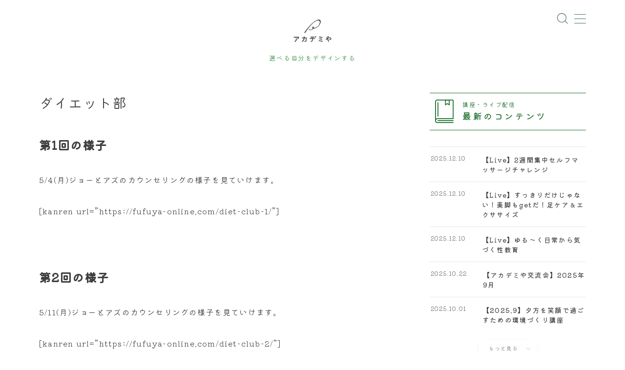

--- FILE ---
content_type: text/html; charset=UTF-8
request_url: https://fufuya-online.com/diet-club/
body_size: 19518
content:
<!DOCTYPE html>
<html lang="ja">

<head prefix="og: https://ogp.me/ns# fb: https://ogp.me/ns/fb# article: https://ogp.me/ns/article#">
	<meta charset="utf-8">
	<meta http-equiv="X-UA-Compatible" content="IE=edge">
	<meta name="viewport" content="width=device-width, initial-scale=1,minimum-scale=1.0">
	<!-- ここからOGP -->
	<meta property="og:type" content="article">
			<meta property="og:title" content="ダイエット部｜アカデミや">
		<meta property="og:url" content="https://fufuya-online.com/diet-club/">
			<meta property="og:description" content="第1回の様子 5/4(月)ジョーとアズのカウンセリングの様子を見ていけます。  &nbsp; 第2回の様子 5/11(月)ジョーとアズ">
				<meta property="og:image" content="https://fufuya-online.com/wp-content/themes/jinr/lib/img/noimage.png">
	<!-- ここまでOGP --><meta name="description" content="第1回の様子 5/4(月)ジョーとアズのカウンセリングの様子を見ていけます。  &nbsp; 第2回の様子 5/11(月)ジョーとアズ" >

<link rel="canonical" href="https://fufuya-online.com/diet-club/">
<meta property="og:site_name" content="アカデミや">
<meta name="twitter:card" content="summary_large_image">





<title>ダイエット部｜アカデミや</title>
<meta name='robots' content='max-image-preview:large' />
	<style>img:is([sizes="auto" i], [sizes^="auto," i]) { contain-intrinsic-size: 3000px 1500px }</style>
	<link rel='dns-prefetch' href='//cdnjs.cloudflare.com' />
<script type="text/javascript">
/* <![CDATA[ */
window._wpemojiSettings = {"baseUrl":"https:\/\/s.w.org\/images\/core\/emoji\/16.0.1\/72x72\/","ext":".png","svgUrl":"https:\/\/s.w.org\/images\/core\/emoji\/16.0.1\/svg\/","svgExt":".svg","source":{"concatemoji":"https:\/\/fufuya-online.com\/wp-includes\/js\/wp-emoji-release.min.js?ver=6.8.3"}};
/*! This file is auto-generated */
!function(s,n){var o,i,e;function c(e){try{var t={supportTests:e,timestamp:(new Date).valueOf()};sessionStorage.setItem(o,JSON.stringify(t))}catch(e){}}function p(e,t,n){e.clearRect(0,0,e.canvas.width,e.canvas.height),e.fillText(t,0,0);var t=new Uint32Array(e.getImageData(0,0,e.canvas.width,e.canvas.height).data),a=(e.clearRect(0,0,e.canvas.width,e.canvas.height),e.fillText(n,0,0),new Uint32Array(e.getImageData(0,0,e.canvas.width,e.canvas.height).data));return t.every(function(e,t){return e===a[t]})}function u(e,t){e.clearRect(0,0,e.canvas.width,e.canvas.height),e.fillText(t,0,0);for(var n=e.getImageData(16,16,1,1),a=0;a<n.data.length;a++)if(0!==n.data[a])return!1;return!0}function f(e,t,n,a){switch(t){case"flag":return n(e,"\ud83c\udff3\ufe0f\u200d\u26a7\ufe0f","\ud83c\udff3\ufe0f\u200b\u26a7\ufe0f")?!1:!n(e,"\ud83c\udde8\ud83c\uddf6","\ud83c\udde8\u200b\ud83c\uddf6")&&!n(e,"\ud83c\udff4\udb40\udc67\udb40\udc62\udb40\udc65\udb40\udc6e\udb40\udc67\udb40\udc7f","\ud83c\udff4\u200b\udb40\udc67\u200b\udb40\udc62\u200b\udb40\udc65\u200b\udb40\udc6e\u200b\udb40\udc67\u200b\udb40\udc7f");case"emoji":return!a(e,"\ud83e\udedf")}return!1}function g(e,t,n,a){var r="undefined"!=typeof WorkerGlobalScope&&self instanceof WorkerGlobalScope?new OffscreenCanvas(300,150):s.createElement("canvas"),o=r.getContext("2d",{willReadFrequently:!0}),i=(o.textBaseline="top",o.font="600 32px Arial",{});return e.forEach(function(e){i[e]=t(o,e,n,a)}),i}function t(e){var t=s.createElement("script");t.src=e,t.defer=!0,s.head.appendChild(t)}"undefined"!=typeof Promise&&(o="wpEmojiSettingsSupports",i=["flag","emoji"],n.supports={everything:!0,everythingExceptFlag:!0},e=new Promise(function(e){s.addEventListener("DOMContentLoaded",e,{once:!0})}),new Promise(function(t){var n=function(){try{var e=JSON.parse(sessionStorage.getItem(o));if("object"==typeof e&&"number"==typeof e.timestamp&&(new Date).valueOf()<e.timestamp+604800&&"object"==typeof e.supportTests)return e.supportTests}catch(e){}return null}();if(!n){if("undefined"!=typeof Worker&&"undefined"!=typeof OffscreenCanvas&&"undefined"!=typeof URL&&URL.createObjectURL&&"undefined"!=typeof Blob)try{var e="postMessage("+g.toString()+"("+[JSON.stringify(i),f.toString(),p.toString(),u.toString()].join(",")+"));",a=new Blob([e],{type:"text/javascript"}),r=new Worker(URL.createObjectURL(a),{name:"wpTestEmojiSupports"});return void(r.onmessage=function(e){c(n=e.data),r.terminate(),t(n)})}catch(e){}c(n=g(i,f,p,u))}t(n)}).then(function(e){for(var t in e)n.supports[t]=e[t],n.supports.everything=n.supports.everything&&n.supports[t],"flag"!==t&&(n.supports.everythingExceptFlag=n.supports.everythingExceptFlag&&n.supports[t]);n.supports.everythingExceptFlag=n.supports.everythingExceptFlag&&!n.supports.flag,n.DOMReady=!1,n.readyCallback=function(){n.DOMReady=!0}}).then(function(){return e}).then(function(){var e;n.supports.everything||(n.readyCallback(),(e=n.source||{}).concatemoji?t(e.concatemoji):e.wpemoji&&e.twemoji&&(t(e.twemoji),t(e.wpemoji)))}))}((window,document),window._wpemojiSettings);
/* ]]> */
</script>
<style id='wp-emoji-styles-inline-css' type='text/css'>

	img.wp-smiley, img.emoji {
		display: inline !important;
		border: none !important;
		box-shadow: none !important;
		height: 1em !important;
		width: 1em !important;
		margin: 0 0.07em !important;
		vertical-align: -0.1em !important;
		background: none !important;
		padding: 0 !important;
	}
</style>
<link rel='stylesheet' id='wp-block-library-css' href='https://fufuya-online.com/wp-includes/css/dist/block-library/style.min.css?ver=6.8.3' type='text/css' media='all' />
<style id='classic-theme-styles-inline-css' type='text/css'>
/*! This file is auto-generated */
.wp-block-button__link{color:#fff;background-color:#32373c;border-radius:9999px;box-shadow:none;text-decoration:none;padding:calc(.667em + 2px) calc(1.333em + 2px);font-size:1.125em}.wp-block-file__button{background:#32373c;color:#fff;text-decoration:none}
</style>
<link rel='stylesheet' id='prism-numbers-css' href='https://cdnjs.cloudflare.com/ajax/libs/prism/1.29.0/plugins/line-numbers/prism-line-numbers.min.css?ver=1.29.0' type='text/css' media='all' />
<link rel='stylesheet' id='prism-okaidia-css' href='https://cdnjs.cloudflare.com/ajax/libs/prism/1.29.0/themes/prism-okaidia.min.css?ver=1.29.0' type='text/css' media='all' />
<style id='global-styles-inline-css' type='text/css'>
:root{--wp--preset--aspect-ratio--square: 1;--wp--preset--aspect-ratio--4-3: 4/3;--wp--preset--aspect-ratio--3-4: 3/4;--wp--preset--aspect-ratio--3-2: 3/2;--wp--preset--aspect-ratio--2-3: 2/3;--wp--preset--aspect-ratio--16-9: 16/9;--wp--preset--aspect-ratio--9-16: 9/16;--wp--preset--color--black: #000000;--wp--preset--color--cyan-bluish-gray: #abb8c3;--wp--preset--color--white: #ffffff;--wp--preset--color--pale-pink: #f78da7;--wp--preset--color--vivid-red: #cf2e2e;--wp--preset--color--luminous-vivid-orange: #ff6900;--wp--preset--color--luminous-vivid-amber: #fcb900;--wp--preset--color--light-green-cyan: #7bdcb5;--wp--preset--color--vivid-green-cyan: #00d084;--wp--preset--color--pale-cyan-blue: #8ed1fc;--wp--preset--color--vivid-cyan-blue: #0693e3;--wp--preset--color--vivid-purple: #9b51e0;--wp--preset--gradient--vivid-cyan-blue-to-vivid-purple: linear-gradient(135deg,rgba(6,147,227,1) 0%,rgb(155,81,224) 100%);--wp--preset--gradient--light-green-cyan-to-vivid-green-cyan: linear-gradient(135deg,rgb(122,220,180) 0%,rgb(0,208,130) 100%);--wp--preset--gradient--luminous-vivid-amber-to-luminous-vivid-orange: linear-gradient(135deg,rgba(252,185,0,1) 0%,rgba(255,105,0,1) 100%);--wp--preset--gradient--luminous-vivid-orange-to-vivid-red: linear-gradient(135deg,rgba(255,105,0,1) 0%,rgb(207,46,46) 100%);--wp--preset--gradient--very-light-gray-to-cyan-bluish-gray: linear-gradient(135deg,rgb(238,238,238) 0%,rgb(169,184,195) 100%);--wp--preset--gradient--cool-to-warm-spectrum: linear-gradient(135deg,rgb(74,234,220) 0%,rgb(151,120,209) 20%,rgb(207,42,186) 40%,rgb(238,44,130) 60%,rgb(251,105,98) 80%,rgb(254,248,76) 100%);--wp--preset--gradient--blush-light-purple: linear-gradient(135deg,rgb(255,206,236) 0%,rgb(152,150,240) 100%);--wp--preset--gradient--blush-bordeaux: linear-gradient(135deg,rgb(254,205,165) 0%,rgb(254,45,45) 50%,rgb(107,0,62) 100%);--wp--preset--gradient--luminous-dusk: linear-gradient(135deg,rgb(255,203,112) 0%,rgb(199,81,192) 50%,rgb(65,88,208) 100%);--wp--preset--gradient--pale-ocean: linear-gradient(135deg,rgb(255,245,203) 0%,rgb(182,227,212) 50%,rgb(51,167,181) 100%);--wp--preset--gradient--electric-grass: linear-gradient(135deg,rgb(202,248,128) 0%,rgb(113,206,126) 100%);--wp--preset--gradient--midnight: linear-gradient(135deg,rgb(2,3,129) 0%,rgb(40,116,252) 100%);--wp--preset--font-size--small: 13px;--wp--preset--font-size--medium: 20px;--wp--preset--font-size--large: 36px;--wp--preset--font-size--x-large: 42px;--wp--preset--spacing--20: 0.44rem;--wp--preset--spacing--30: 0.67rem;--wp--preset--spacing--40: 1rem;--wp--preset--spacing--50: 1.5rem;--wp--preset--spacing--60: 2.25rem;--wp--preset--spacing--70: 3.38rem;--wp--preset--spacing--80: 5.06rem;--wp--preset--shadow--natural: 6px 6px 9px rgba(0, 0, 0, 0.2);--wp--preset--shadow--deep: 12px 12px 50px rgba(0, 0, 0, 0.4);--wp--preset--shadow--sharp: 6px 6px 0px rgba(0, 0, 0, 0.2);--wp--preset--shadow--outlined: 6px 6px 0px -3px rgba(255, 255, 255, 1), 6px 6px rgba(0, 0, 0, 1);--wp--preset--shadow--crisp: 6px 6px 0px rgba(0, 0, 0, 1);}:where(.is-layout-flex){gap: 0.5em;}:where(.is-layout-grid){gap: 0.5em;}body .is-layout-flex{display: flex;}.is-layout-flex{flex-wrap: wrap;align-items: center;}.is-layout-flex > :is(*, div){margin: 0;}body .is-layout-grid{display: grid;}.is-layout-grid > :is(*, div){margin: 0;}:where(.wp-block-columns.is-layout-flex){gap: 2em;}:where(.wp-block-columns.is-layout-grid){gap: 2em;}:where(.wp-block-post-template.is-layout-flex){gap: 1.25em;}:where(.wp-block-post-template.is-layout-grid){gap: 1.25em;}.has-black-color{color: var(--wp--preset--color--black) !important;}.has-cyan-bluish-gray-color{color: var(--wp--preset--color--cyan-bluish-gray) !important;}.has-white-color{color: var(--wp--preset--color--white) !important;}.has-pale-pink-color{color: var(--wp--preset--color--pale-pink) !important;}.has-vivid-red-color{color: var(--wp--preset--color--vivid-red) !important;}.has-luminous-vivid-orange-color{color: var(--wp--preset--color--luminous-vivid-orange) !important;}.has-luminous-vivid-amber-color{color: var(--wp--preset--color--luminous-vivid-amber) !important;}.has-light-green-cyan-color{color: var(--wp--preset--color--light-green-cyan) !important;}.has-vivid-green-cyan-color{color: var(--wp--preset--color--vivid-green-cyan) !important;}.has-pale-cyan-blue-color{color: var(--wp--preset--color--pale-cyan-blue) !important;}.has-vivid-cyan-blue-color{color: var(--wp--preset--color--vivid-cyan-blue) !important;}.has-vivid-purple-color{color: var(--wp--preset--color--vivid-purple) !important;}.has-black-background-color{background-color: var(--wp--preset--color--black) !important;}.has-cyan-bluish-gray-background-color{background-color: var(--wp--preset--color--cyan-bluish-gray) !important;}.has-white-background-color{background-color: var(--wp--preset--color--white) !important;}.has-pale-pink-background-color{background-color: var(--wp--preset--color--pale-pink) !important;}.has-vivid-red-background-color{background-color: var(--wp--preset--color--vivid-red) !important;}.has-luminous-vivid-orange-background-color{background-color: var(--wp--preset--color--luminous-vivid-orange) !important;}.has-luminous-vivid-amber-background-color{background-color: var(--wp--preset--color--luminous-vivid-amber) !important;}.has-light-green-cyan-background-color{background-color: var(--wp--preset--color--light-green-cyan) !important;}.has-vivid-green-cyan-background-color{background-color: var(--wp--preset--color--vivid-green-cyan) !important;}.has-pale-cyan-blue-background-color{background-color: var(--wp--preset--color--pale-cyan-blue) !important;}.has-vivid-cyan-blue-background-color{background-color: var(--wp--preset--color--vivid-cyan-blue) !important;}.has-vivid-purple-background-color{background-color: var(--wp--preset--color--vivid-purple) !important;}.has-black-border-color{border-color: var(--wp--preset--color--black) !important;}.has-cyan-bluish-gray-border-color{border-color: var(--wp--preset--color--cyan-bluish-gray) !important;}.has-white-border-color{border-color: var(--wp--preset--color--white) !important;}.has-pale-pink-border-color{border-color: var(--wp--preset--color--pale-pink) !important;}.has-vivid-red-border-color{border-color: var(--wp--preset--color--vivid-red) !important;}.has-luminous-vivid-orange-border-color{border-color: var(--wp--preset--color--luminous-vivid-orange) !important;}.has-luminous-vivid-amber-border-color{border-color: var(--wp--preset--color--luminous-vivid-amber) !important;}.has-light-green-cyan-border-color{border-color: var(--wp--preset--color--light-green-cyan) !important;}.has-vivid-green-cyan-border-color{border-color: var(--wp--preset--color--vivid-green-cyan) !important;}.has-pale-cyan-blue-border-color{border-color: var(--wp--preset--color--pale-cyan-blue) !important;}.has-vivid-cyan-blue-border-color{border-color: var(--wp--preset--color--vivid-cyan-blue) !important;}.has-vivid-purple-border-color{border-color: var(--wp--preset--color--vivid-purple) !important;}.has-vivid-cyan-blue-to-vivid-purple-gradient-background{background: var(--wp--preset--gradient--vivid-cyan-blue-to-vivid-purple) !important;}.has-light-green-cyan-to-vivid-green-cyan-gradient-background{background: var(--wp--preset--gradient--light-green-cyan-to-vivid-green-cyan) !important;}.has-luminous-vivid-amber-to-luminous-vivid-orange-gradient-background{background: var(--wp--preset--gradient--luminous-vivid-amber-to-luminous-vivid-orange) !important;}.has-luminous-vivid-orange-to-vivid-red-gradient-background{background: var(--wp--preset--gradient--luminous-vivid-orange-to-vivid-red) !important;}.has-very-light-gray-to-cyan-bluish-gray-gradient-background{background: var(--wp--preset--gradient--very-light-gray-to-cyan-bluish-gray) !important;}.has-cool-to-warm-spectrum-gradient-background{background: var(--wp--preset--gradient--cool-to-warm-spectrum) !important;}.has-blush-light-purple-gradient-background{background: var(--wp--preset--gradient--blush-light-purple) !important;}.has-blush-bordeaux-gradient-background{background: var(--wp--preset--gradient--blush-bordeaux) !important;}.has-luminous-dusk-gradient-background{background: var(--wp--preset--gradient--luminous-dusk) !important;}.has-pale-ocean-gradient-background{background: var(--wp--preset--gradient--pale-ocean) !important;}.has-electric-grass-gradient-background{background: var(--wp--preset--gradient--electric-grass) !important;}.has-midnight-gradient-background{background: var(--wp--preset--gradient--midnight) !important;}.has-small-font-size{font-size: var(--wp--preset--font-size--small) !important;}.has-medium-font-size{font-size: var(--wp--preset--font-size--medium) !important;}.has-large-font-size{font-size: var(--wp--preset--font-size--large) !important;}.has-x-large-font-size{font-size: var(--wp--preset--font-size--x-large) !important;}
:where(.wp-block-post-template.is-layout-flex){gap: 1.25em;}:where(.wp-block-post-template.is-layout-grid){gap: 1.25em;}
:where(.wp-block-columns.is-layout-flex){gap: 2em;}:where(.wp-block-columns.is-layout-grid){gap: 2em;}
:root :where(.wp-block-pullquote){font-size: 1.5em;line-height: 1.6;}
</style>
<link rel='stylesheet' id='pafe-extension-style-free-css' href='https://fufuya-online.com/wp-content/plugins/piotnet-addons-for-elementor/assets/css/minify/extension.min.css?ver=2.4.36' type='text/css' media='all' />
<link rel='stylesheet' id='theme-style-css' href='https://fufuya-online.com/wp-content/themes/jinr/style.css?ver=6.8.3' type='text/css' media='all' />
<script type="text/javascript" src="https://fufuya-online.com/wp-includes/js/jquery/jquery.min.js?ver=3.7.1" id="jquery-core-js"></script>
<script type="text/javascript" src="https://fufuya-online.com/wp-content/plugins/piotnet-addons-for-elementor/assets/js/minify/extension.min.js?ver=2.4.36" id="pafe-extension-free-js"></script>
<link rel="https://api.w.org/" href="https://fufuya-online.com/wp-json/" /><link rel="alternate" title="JSON" type="application/json" href="https://fufuya-online.com/wp-json/wp/v2/pages/63" /><link rel='shortlink' href='https://fufuya-online.com/?p=63' />
<link rel="alternate" title="oEmbed (JSON)" type="application/json+oembed" href="https://fufuya-online.com/wp-json/oembed/1.0/embed?url=https%3A%2F%2Ffufuya-online.com%2Fdiet-club%2F" />
<link rel="alternate" title="oEmbed (XML)" type="text/xml+oembed" href="https://fufuya-online.com/wp-json/oembed/1.0/embed?url=https%3A%2F%2Ffufuya-online.com%2Fdiet-club%2F&#038;format=xml" />
<!-- Global site tag (gtag.js) - Google Analytics -->
<script async src="https://www.googletagmanager.com/gtag/js?id=G-9BHNB392DZ"></script>
<script>
  window.dataLayer = window.dataLayer || [];
  function gtag(){dataLayer.push(arguments);}
  gtag('js', new Date());

  gtag('config', 'G-9BHNB392DZ');
</script><style type="text/css">.d--chivo.d--kiwimaru .ef{font-family: 'Chivo', 'Kiwi Maru', sans-serif;}body:not(.wp-admin){background-color: #ffffff;}body:not(.wp-admin) #wrapper{background-image: url();}body:not(.wp-admin),.widgettitle,.c--post-list-title,.d--slider-title-default,.d--blogcard-mysite .a--blogcard-title,.d--blogcard-external .a--blogcard-title,.d--blogcard-external .a--blogcard-more,.d--blogcard-external::before,.d--blogcard-external.d--blogcard-style1 .a--blogcard-label,#hamburgerMenuList .menu-item a,.editor-styles-wrapper,#headerSearch .search-text,.d--profile-author.d--brand-color .d--contact,.js--hamburger-active.c--menu-trigger .a--menu-label,#postTagBox a,.wpcf7 input,.wpcf7 textarea,.wpcf7 select,.o--jinr-postcard,.o--postlist-inner .a--post-title,.widgets-php h2.jinr-heading,.d--material-design .b--jinr-postlist .a--post-title,.wp-block-search__input,.a--button-microcopy,.b--jinr-paid-text,.b--paidpost-remaining{color:#3f3f3f;}#hamburgerMenuList .menu-item a:after,.a--simple-box-quotetitle,.a--nextpage-label{color:rgba(63,63,63,0.6);}#globalMenuList .sub-menu .menu-item a,.a--ham-follow-label{color:rgba(63,63,63,0.75);}.a--time-separator,.js--hamburger-active.c--menu-trigger .a--menu-bar,.a--nextpage-label::before,.a--nextpage-label::after{background-color:#3f3f3f;}.a--microcopy-parts1,    .a--microcopy-parts2,.d--button-microcopy3 .a--microcopy-parts1::before,.d--button-microcopy3 .a--microcopy-parts2::before{background-color:rgba(63,63,63,0.6);}.post-page-numbers,.o--pagenation-list .c--pagenation-item a{border-color:rgba(34,114,47,1);color:rgba(34,114,47,1);}.o--pagenation-list .c--pagenation-item .dots{color:rgba(63,63,63,0.45);}.post-page-numbers.current,.c--nextpage a:hover,.o--pagenation-list .c--pagenation-item span:not(.dots),.o--pagenation-list .c--pagenation-item a:hover{background-color:rgba(34,114,47,1);}#hamburgerMenuList .menu-item ul a:before{background-color:rgba(63,63,63,0.3);}#hamburgerMenuList .menu-item{border-color:rgba(63,63,63,0.15);}.d--sns-share-design2.d--sns-share-color-white .c--sns-share-item{border-color:rgba(63,63,63,0.09);}ul.is-style-jinr-checkmark-square.jinr-list li::after{border-color:rgba(63,63,63,0.12);}.o--snsshare-button-select{background-color:rgba(63,63,63,0.03);}#postTagBox a,.wp-block-tag-cloud a{background-color:rgba(63,63,63,0.06);}.d--simple-box12{background-color:rgba(63,63,63,0.06);}.d--simple-box12::before,.d--simple-box12::after{color:rgba(63,63,63,0.06);}.d--blogcard-external.d--blogcard-style1 .o--blogcard-link,.wp-block-table table,.wp-block-table td,.wp-block-table thead{border-color:#3f3f3f;}.o--widget-area a:not([class]),.jinr-article a:not([class]),#commonFooter a:not([class]),.editor-styles-wrapper a:not([class]),.comment-edit-link,.comment-reply-link{color: #969696;}.comment-edit-link,.comment-reply-link{border-color: #969696;}#wrapper a:not([class]):hover{color: #81d742;}#footerMenuList a:hover{color: #81d742!important;}#globalMenuList .menu-item a:hover{color: #477555;}.d--glonavi-hover-none #globalMenuList .menu-item a:hover{color: #81d742;}.a--timeline-link-text span::before,.a--timeline-link-text span::after{background-color: #969696;}.a--timeline-link-text:hover span::before,.a--timeline-link-text:hover span::after{background-color: #81d742;}.d--blogcard-mysite .a--blogcard-more,.d--blogcard-mysite::before,.a--postcard-category,#mainContent .a--post-cat a,.a--timeline-step,.a--timeline-step-original,#mainContent .d--profile-author.d--theme-color a.a--sns-item-link,.d--profile-style1.d--theme-color a.a--sns-item-link .jin-icons,.d--profile-style2.d--theme-color a.a--sns-item-link .jin-icons,.c--jinr-post-cat a,.d--blogcard-mysite.d--blogcard-style1 .a--blogcard-label,.wp-block-search__button,.a--slider-button a,.cat-item a::after,.widget_nav_menu a::after,.wp-block-page-list a::after,.wp-block-archives a::after,.d--slider-design2 .swiper-button-prev::after,.d--slider-design2 .swiper-button-next::after,.a--paidpost-price,.d--h2-style10 h2.jinr-heading{color: #22722f;}.d--blogcard-mysite.d--blogcard-style1 .o--blogcard-link,.d--h3-style1 h3.jinr-heading,.d--h2-style3 h2.jinr-heading,.d--h2-style9 h2.jinr-heading::after,.d--h2-style9 h2.jinr-heading,.d--h3-style3 h3.jinr-heading,.d--h3-style4 h3.jinr-heading,.d--h4-style2 h4.jinr-heading,.d--profile-style1,.d--h3-style7 h3.jinr-heading::before,.d--h4-style6 h4.jinr-heading::before,.jinr-widget-area h2.jinr-heading,.widgets-php h2.jinr-heading,ul.is-style-jinr-checkmark li::before,ul.is-style-jinr-checkmark-square li::before{border-color: #22722f;}.d--profile-style1 .a--profile-job{border-bottom-color: #22722f!important;}.d--h2-style2 h2.jinr-heading::before,.d--h2-style8 h2.jinr-heading::before{border-top-color: #22722f!important;}.a--timeline-step-original::before,.a--timeline-step-original::after,.a--timeline-step::before,.a--timeline-step::after,.a--slider-button-deco,.d--h2-style1 h2.jinr-heading,.d--h2-style2 h2.jinr-heading,.d--h4-style1 h4.jinr-heading::before,.d--h2-style4 h2.jinr-heading::after,.d--h2-style5 h2.jinr-heading::before,.d--h2-style6 h2.jinr-heading::before,.d--h2-style7 h2.jinr-heading::before,.d--h2-style7 h2.jinr-heading::after,.d--h2-style9 h2.jinr-heading::before,.d--h3-style2 h3.jinr-heading::before,.d--h3-style3 h3.jinr-heading::before,.d--h3-style5 h3.jinr-heading::before,.d--h3-style5 h3.jinr-heading::after,.d--h4-style3 h4.jinr-heading::before,.o--slider-pagenation .swiper-pagination-bullet,.o--slider-pagenation .a--slider-pagenation,#snsShareBottom.d--sns-share-color-solid,ul.jinr-list li::after,ol.jinr-list li::before,.d--profile-style2 .o--profile-contents,.d--profile-style1 .a--profile-introduction::before,.d--h3-style6 h3.jinr-heading::before,.d--h3-style7 h3.jinr-heading::after,.d--h4-style5 h4.jinr-heading::before,.d--h4-style6 h4.jinr-heading::after,.d--archive-subtitle::after,.a--scroll-btn:before, .a--scroll-btn:after,.d--designtitle-animation-dynamic .b--jinr-h2rich.js--scr-animation::before{background-color: #22722f;}.d--slider-design2 .swiper-button-prev,.d--slider-design2 .swiper-button-next{background-color: rgba(34,114,47,0.09);}.d--slider-design2 .swiper-button-prev:hover::before,.d--slider-design2 .swiper-button-next:hover::before{background-color: #22722f;}.d--material-design .d--slider-design2 .swiper-button-prev,.d--material-design .d--slider-design2 .swiper-button-next{box-shadow: 0 3px 6px -1px rgba(34,114,47,0.3);}.d--profile-style2 .a--profile-introduction{background-color: rgba(34,114,47,0.09);}.d--h3-style8 h3.jinr-heading,.d--h4-style4 h4.jinr-heading,.d--h2-style10 h2.jinr-heading{background-color: rgba(34,114,47,0.09);}.wp-block-search__button{background-color: rgba(34,114,47,0.15);}.o--notfound-section{background-color: rgba(34,114,47,0.06);}.jinr-profile-label::before,.jinr-profile-label span{background-color: rgba(34,114,47,1);}.wp-block-search__button:hover{background-color: rgba(34,114,47,1);}.d--flat-design .wp-block-search__input,.d--flat-design .wp-block-search__button-inside .wp-block-search__inside-wrapper,.d--flat-design .wp-block-categories-dropdown select,.d--flat-design .wp-block-archives-dropdown select{border-color: rgba(34,114,47,0.45);}#hamburgerMenu .o--ham-follow-sns .a--sns-item-link .jin-icons::before{color: rgba(34,114,47,1);}.wp-block-categories-dropdown::before,.wp-block-archives-dropdown::before{color: rgba(34,114,47,1);}.wp-block-search__button svg{fill:#22722f;}ol.jinr-list li li::after,ul.jinr-list li li::after{color: #22722f!important;}.d--button a{background-color: #22722f;}.d--archive-subtitle{color: rgba(63,63,63,0.45);}.a--post-date,.a--post-category{color: rgba(63,63,63,0.75);}@media (min-width: 552px) {.d--postlist-newstext .a--post-date{color: rgba(63,63,63,0.84);}.d--postlist-newstext .o--postlist-item{border-color: rgba(63,63,63,0.12);}.d--postlist-hover-hovercolor .c--post-link:hover .a--post-title{color: #81d742!important;}}@media (max-width: 551px) {.d--postlist-newstext-sp .a--post-date{color: rgba(63,63,63,0.9);}.d--postlist-newstext-sp .o--postlist-item{border-color: rgba(63,63,63,0.12);}}.d--marker1{background:linear-gradient(transparent 80%, #ffeea1 80%);}.d--marker2{background:linear-gradient(transparent 80%, #99dbcc 80%);}.d--user-color1{color: #e55e73;}.d--user-color2{color: #4885ee;}.d--information-type-textonlywithlink a:hover{color : #ffffff!important;}.c--tab-title{background-color:rgba(34,114,47,0.3);}.c--tab-title.active{background-color:rgba(34,114,47,1);color:rgba(255,255,255,1);}.d--tab-design1 .c--tab-contents{border-color:rgba(34,114,47,1);}.d--tab-design1 .c--tab-title{box-shadow: inset 1px -1px 5px -2px rgba(34,114,47,0.3);}.d--material-design .d--header-style-default.d--header-tracking-on:not(.d--transparent):not(.d--commonheader-cover){box-shadow: 0 3px 12px 1px hsla(0,0%,64%,0.404 );}.a--slider-title,.a--slider-title a{color:#22722f!important;}@media (max-width: 551px) {.a--slider-item-count{-webkit-text-stroke:1px rgba(34,114,47,1);}}@media (min-width: 552px) {.a--slider-item-count{-webkit-text-stroke:1px rgba(34,114,47,0.3);}}#mainContent,#homeArticle,#jinrArticle,.js--scr-animation .d--button-arrow-animation-drawarrow a::before{background-color:#fff;}#commonHeader + .o--jinr-mainvisual.o--jinr-stillimage,#commonHeader + .o--jinr-mainvisual.o--jinr-imageslider,#commonHeader + .o--jinr-mainvisual.o--jinr-movie,#commonHeader + .d--main-style-outline{margin-top:0!important;}.#headerSpMenu{padding-bottom:0;}.o--jinr-slider {margin-top: 0;}@media (max-width: 551px) {.o--slider-contents-wrapper{padding-top:0;}}#commonHeader.js--follow-header-display{background-color: rgba(255,255,255,0.15);backdrop-filter: blur(6px);-webkit-backdrop-filter: blur(6px);}@media (max-width: 551px) {.d--header-style-triangle + .a--header-style-parts,.d--header-style-slope + .a--header-style-parts{clip-path: polygon(100% 0, 100% 48%, 0 91%, 0 0);}}@media (max-width: 551px) {#hamburgerMenu.d--hamburger-follow-on .o--hamburger-menu-inner{height:80%;}}#headerLogoLink,#headerLogoLink:hover,#SiteSubCopy{color: #3b9349!important;}@media (max-width: 551px) {#commonHeaderInner{height: 57px;}d--header-layout1.d--header-style-border + .a--header-style-parts.js--follow-header-display{top: 57px;}}@media screen and (min-width: 552px) and (max-width:781px) {.d--header-layout1 #commonHeaderInner{height: calc(113px * 0.7);}d--header-layout1.d--header-style-border + .a--header-style-parts.js--follow-header-display{top: calc(113px * 0.7);}}@media (min-width: 782px) {.d--header-layout1 #commonHeaderInner{height: 113px;}d--header-layout1.d--header-style-border + .a--header-style-parts.js--follow-header-display{top: 113px;}.d--glonavi-hover-borderup #globalMenuList > li a::after,.d--glonavi-hover-borderwax #globalMenuList > li a::after,.d--glonavi-hover-borderflow #globalMenuList > li a::after{background-color:#477555;}}@media (min-width: 552px) {.d--header-layout2 #headerLogo{padding-top: calc(113px * 0.3);padding-bottom: calc(113px * 0.15);}}@media (max-width: 551px) {.d--header-layout1 #headerLogoLink{max-width: calc(23px * 1.5);}.d--header-layout2 #headerLogoLink{max-width: calc(23px * 1.5);}}@media (min-width: 552px) and (max-width:781px) {.d--header-layout1 #headerLogoLink{max-width: calc(32px * 2.4);}.d--header-layout2 #headerLogoLink{max-width: calc(32px * 2.4);}}@media (min-width: 782px) {.d--header-layout1 #headerLogoLink{max-width: calc(32px * 3);}.d--header-layout2 #headerLogoLink{max-width: calc(32px * 3);}}@media (max-width: 551px) {.d--header-layout1 #commonHeaderInner{margin-top:21px;}}.d--main-style-transparent .b--jinr-paid-text{background-color:#ffffff;box-shadow: 0 0 0px 15px #ffffff;}.b--jinr-paid-container::before{background-image : linear-gradient(to right, rgba(63,63,63,0.45), rgba(63,63,63,0.45) 7px, transparent 7px, transparent 8px);}#globalMenuList .menu-item{font-size:13px;}#globalMenuList .menu-item a,#commonHeader a.a--sns-item-link .jin-icons::before,a.a--spmenu-item-link,#headerSearch .a--search-icon,#headerSearch .a--search-label,.c--menu-trigger .a--menu-label{color: #477555;}.d--header-menu-style2 #globalMenuList > .menu-item > a{border-color: rgba(71,117,85,0.27)!important;}.c--spmenu-item::before{background-color: rgba(71,117,85,0.21);}.c--menu-trigger .a--menu-bar{background-color: #477555;}@media (max-width: 551px) {.a--stillimage{height:calc( 100vh - 57px );}}@media (max-width: 551px) {.a--stillimage{height:calc( 100vh - 57px - 55px );}}.a--stillimage{background-image: url(https://fufuya-online.com/wp-content/themes/jinr/include/customizer/img/jinr-headerimg.png);}@media (max-width: 551px) {.a--stillimage{background-image: url(https://fufuya-online.com/wp-content/themes/jinr/include/customizer/img/jinr-headerimg.png);}}.d--stillimage-overlay-simple .a--stillimage-overlay{background-color: #fff;filter: opacity(75%);}.d--stillimage-overlay-blur .a--stillimage{opacity:calc(1 - 75 * 0.01);}.d--stillimage-overlay-blur.c--stillimage::before{background-color: #fff;}.a--stillimage-maincopy,.a--stillimage-subcopy{color: #22327a;}.c--stillimage-contents{top: 50%;left:50%;text-align:center;}.c--stillimage-contents .b--jinr-button .o--button-inner{text-align:center;}@media (max-width: 551px) {.c--stillimage-contents{top: 50%;left:50%;}}.a--movie-maincopy,.a--movie-subcopy{color: #22327a;}.c--movie-contents{top: 50%;left:50%;text-align:center;}@media (max-width: 551px) {.c--movie-contents{top: 50%;left:50%;}}.a--stillimage-maincopy{font-size: 2.28rem;}.a--movie-maincopy{font-size: 2.28rem;}@media (min-width: 552px) {.a--stillimage-maincopy{font-size: clamp(2.7rem, 3.9vw,3.6rem);}.a--movie-maincopy{font-size: clamp(2.7rem, 3.9vw,3.6rem);}}.a--stillimage-subcopy{font-size: clamp(1.15rem, 1.5vw,1.5rem);}.a--movie-subcopy{font-size: clamp(1.15rem, 1.5vw,1.5rem);}@media (min-width: 552px) {.a--stillimage-subcopy{font-size: clamp(1.5rem, 1.8vw,1.44rem);}.a--movie-subcopy{font-size: clamp(1.5rem, 1.8vw,1.44rem);}}.d--blogcard-style1 .a--blogcard-label,.d--blogcard-style1 .o--blogcard-link{background-color:#fff;}#jinrRelatedPost{background-color: transparent;}.c--relatedpost-headline{color: #3f3f3f;}.a--relatedpost-maincopy::before,.a--relatedpost-maincopy::after{background-color: #3f3f3f;}#commonFooter{background-color: transparent;}#commonFooter #commonFooterSiteMenu a,#commonFooter .c--breadcrumb-item a,.c--breadcrumb-item,.a--breadcrumb-parts,#commonFooter .a--profile-name,#commonFooter .a--profile-introduction,#commonFooter a.a--sns-item-link,#commonFooter .a--profile-label,#footer-widget{color: #477555;}#footerInfo,#footerMenuList .menu-item:not(:first-child){border-color: rgba(71,117,85,0.3);}#commonFooter .a--profile-label::before{background-color: rgba(71,117,85,0.3);}#commonFooter .a--profile-job,#commonFooter .d--brand-color .d--contact{color: rgba(71,117,85,0.6);}#copyright{color: #477555;}.d--fullwidth-max,.d--fullwidth-article{color: #3f3f3f;}.a--h2rich-maincopy,.a--h2rich-subcopy,.a--h2rich-number,.a--h2rich-icon{color: #22722f;}.b--jinr-h2rich{border-color: #22722f;}.a--h2rich-decoration-before,.a--h2rich-decoration-after{background-color: #22722f;}.wp-block-latest-posts__list li a,.wp-block-archives-list li a,.wp-block-categories-list li a,.wp-block-page-list a,.widget_nav_menu li,.wp-block-rss li a,.wp-block-page-list li a,.wp-block-latest-comments .wp-block-latest-comments__comment,.jinr-widget-area.widget_meta li a{border-color:rgba(63,63,63,0.15);}.d--two-column .d--article-width-680 + #mainSideBar{border-color:rgba(63,63,63,0.1);}.wp-block-latest-posts__list li a,.wp-block-archives-list li a,.wp-block-categories-list li a,.wp-block-page-list li a,.widget_nav_menu li a,.wp-block-page-list a,.wp-block-rss li a,.jinr-widget-area.widget_meta li a,.wp-block-tag-cloud a,.wp-block-latest-comments__comment-link{color:#3f3f3f!important;}.widget_nav_menu .menu-item ul a:before,.wp-block-page-list .menu-item ul a:before,.wp-block-categories-list .cat-item ul a:before{background-color:rgba(63,63,63,0.15);}body[class^="logged-in"]{background-color:#fff!important;}.d--cvbutton-all.d--spcv-outline .o--cv-button{border-color: #008db7;}.d--cvbutton-all{color: #444444;}.d--cvbutton-all .a--cv-button-icon::after{background-color: rgba(68,68,68,0.6);}.d--cvbutton-all.d--spcv-solid .o--cv-button{background-color: #008db7;}.d--cvbutton-category1.d--spcv-outline .o--cv-button{border-color: #008db7;}.d--cvbutton-category1{color: #444444;}.d--cvbutton-category1 .a--cv-button-icon::after{background-color: rgba(68,68,68,0.6);}.d--cvbutton-category1.d--spcv-solid .o--cv-button{background-color: #008db7;}.d--cvbutton-category2.d--spcv-outline .o--cv-button{border-color: #008db7;}.d--cvbutton-category2{color: #444444;}.d--cvbutton-category2 .a--cv-button-icon::after{background-color: rgba(68,68,68,0.6);}.d--cvbutton-category2.d--spcv-solid .o--cv-button{background-color: #008db7;}.d--cvbutton-category3.d--spcv-outline .o--cv-button{border-color: #008db7;}.d--cvbutton-category3{color: #444444;}.d--cvbutton-category3 .a--cv-button-icon::after{background-color: rgba(68,68,68,0.6);}.d--cvbutton-category3.d--spcv-solid .o--cv-button{background-color: #008db7;}.d--simple-box1{border-color: #99dbcc;}.d--simple-box1 .a--simple-box-title{color: #99dbcc;}.d--simple-box1 .a--simple-box-title{color: #99dbcc;}.d--simple-box2{border-color: #99dbcc;}.d--simple-box2 .a--simple-box-title{color: #99dbcc;}.d--simple-box2 .a--simple-box-title{color: #99dbcc;}.d--simple-box2::before{border: 1px solid#99dbcc;}.d--simple-box3{border-color: #99dbcc;}.d--simple-box3 .a--simple-box-title{color: #99dbcc;}.d--simple-box3 .a--simple-box-title{color: #99dbcc;}.d--simple-box4{border-color: #99dbcc;}.d--simple-box4 .a--simple-box-title{color: #99dbcc;}.d--simple-box4 .a--simple-box-title{color: #99dbcc;}.d--simple-box4::before{background-image: linear-gradient(to right,#99dbcc,#99dbcc 4px,transparent 4px,transparent 8px),linear-gradient(to right,#99dbcc,#99dbcc 4px,transparent 4px,transparent 8px);}.d--simple-box5{border-color: #f2fcf9;}.d--simple-box5 .a--simple-box-title{color: #f2fcf9;}.d--simple-box5 .a--simple-box-title{color: #3f3f3f;}.d--simple-box5{background-color: #f2fcf9;}.d--simple-box6{border-color: #99dbcc;}.d--simple-box6 .a--simple-box-title{color: #99dbcc;}.d--simple-box6 .a--simple-box-title{color: #99dbcc;}.d--simple-box6{background-color: rgba(153,219,204,0.1);}.d--simple-box7{border-color: #99dbcc;}.d--simple-box7 .a--simple-box-title{color: #99dbcc;}.d--simple-box7 .a--simple-box-title{color: #99dbcc;}.d--simple-box7{background-color: rgba(153,219,204,0.1);}.d--simple-box8{border-color: #f2f9f7;}.d--simple-box8 .a--simple-box-title{color: #f2f9f7;}.d--simple-box8 .a--simple-box-title{color: #3f3f3f;}.d--simple-box8{background-color: #f2f9f7;}.d--simple-box9{border-color: #99dbcc;}.d--simple-box9 .a--simple-box-title{color: #99dbcc;}.d--simple-box9 .a--simple-box-title{color: #99dbcc;}.d--simple-box9::before{background-image: linear-gradient(to right,#99dbcc,#99dbcc 4px,transparent 4px,transparent 8px),linear-gradient(to right,#99dbcc,#99dbcc 4px,transparent 4px,transparent 8px);}.d--simple-box9::after{background-image: linear-gradient(to right,#99dbcc,#99dbcc 4px,transparent 4px,transparent 8px),linear-gradient(to right,#99dbcc,#99dbcc 4px,transparent 4px,transparent 8px);}.d--simple-box9{background-color: rgba(153,219,204,0.1);}.d--simple-box10{border-color: #f2fcf9;}.d--simple-box10 .a--simple-box-title{color: #f2fcf9;}.d--simple-box10 .a--simple-box-title{color: #3f3f3f;}.d--simple-box10{background-color: #f2fcf9;}.d--simple-box10::after{background: linear-gradient(45deg, #f2fcf9 50%, transparent 52%),linear-gradient(315deg, #f2fcf9 50%, transparent 52%);background-size: 12px 24px;background-repeat: repeat-x;}.d--simple-box11{border-color: #99dbcc;}.d--simple-box11 .a--simple-box-title{color: #99dbcc;}.d--simple-box11 .a--simple-box-title{color: #99dbcc;}.d--simple-box11::before, .d--simple-box11::after{border-color: #99dbcc;}.d--heading-box1{border-color: #addbd0;}.d--heading-box1 .a--simple-box-title{background-color: #addbd0;}.d--heading-box1 .a--simple-box-title::before{border-top-color: #addbd0!important;}.d--heading-box2{border-color: #addbd0;}.d--heading-box2 .a--simple-box-title{background-color: #addbd0;}.d--heading-box3{border-color: #addbd0;}.d--heading-box3 .a--simple-box-title{background-color: #addbd0;}.d--heading-box4{border-color: #addbd0;}.d--heading-box4 .a--simple-box-title{background-color: #addbd0;}.d--heading-box5{border-color: #99dbcc;}.d--heading-box6{border-color: #99dbcc;}.d--heading-box6 .a--simple-box-title{color: #99dbcc;}.d--heading-box6{background-color: rgba(153,219,204,0.18);}.d--heading-box7{border-color: #99dbcc;}.d--heading-box7 .a--simple-box-title{color: #99dbcc;}.d--heading-box7 .a--simple-box-title{border-color: #99dbcc;}.d--heading-box7 .a--simple-box-title::before{background-color: #99dbcc;}.d--heading-box8{border-color: #99dbcc;}.d--heading-box8 .a--simple-box-title{color: #99dbcc;}.d--heading-box8 .a--simple-box-title::before{background-color: #99dbcc;}.d--heading-box8 .a--simple-box-title{border-color: #99dbcc;}.d--heading-box9{border-color: #addbd0;}.d--heading-box9 .a--simple-box-title{background-color: #addbd0;}.d--heading-iconbox1{border-color: #ffd375;}.d--heading-iconbox1 .jif{color: #ffd375;}.d--heading-iconbox1 .a--heading-iconbox-title{color: #ffd375;}.d--heading-iconbox2{border-color: #68a8ed;}.d--heading-iconbox2 .jif{color: #68a8ed;}.d--heading-iconbox2 .a--heading-iconbox-title{color: #68a8ed;}.d--heading-iconbox3{border-color: #ff8c8c;}.d--heading-iconbox3 .jif{color: #ff8c8c;}.d--heading-iconbox3 .a--heading-iconbox-title{color: #ff8c8c;}.d--heading-iconbox4{border-color: #6ad1b9;}.d--heading-iconbox4 .jif{color: #6ad1b9;}.d--heading-iconbox4 .a--heading-iconbox-title{color: #6ad1b9;}.d--simple-iconbox1 .jif{color: #ffc956;}.d--simple-iconbox1 .a--jinr-iconbox{border-color: #ffc956;}.d--simple-iconbox1{background-color: rgba(255,201,86,0.1);}.d--simple-iconbox2 .jif{color: #ffc956;}.d--simple-iconbox2 .a--jinr-iconbox{border-color: #ffc956;}.d--simple-iconbox2{background-color: rgba(255,201,86,0.1);}.d--simple-iconbox3 .jif{color: #ff7c7c;}.d--simple-iconbox3 .a--jinr-iconbox{border-color: #ff7c7c;}.d--simple-iconbox3{background-color: rgba(255,124,124,0.1);}.d--simple-iconbox4 .jif{color: #ff7c7c;}.d--simple-iconbox4 .a--jinr-iconbox{border-color: #ff7c7c;}.d--simple-iconbox4{background-color: rgba(255,124,124,0.1);}.d--simple-iconbox5 .jif{color: #1fc49d;}.d--simple-iconbox5 .a--jinr-iconbox{border-color: #1fc49d;}.d--simple-iconbox5{background-color: rgba(31,196,157,0.1);}.d--simple-iconbox6 .jif{color: #1fc49d;}.d--simple-iconbox6 .a--jinr-iconbox{border-color: #1fc49d;}.d--simple-iconbox6{background-color: rgba(31,196,157,0.1);}.d--simple-iconbox7 .jif{color: #3d92ed;}.d--simple-iconbox7 .a--jinr-iconbox{border-color: #3d92ed;}.d--simple-iconbox7{background-color: rgba(61,146,237,0.1);}.d--simple-iconbox8 .jif{color: #3d92ed;}.d--simple-iconbox8 .a--jinr-iconbox{border-color: #3d92ed;}.d--simple-iconbox8{background-color: rgba(61,146,237,0.1);}.d--button-type1 a{font-size: 14.4px;}@media (min-width: 552px) {.d--button-type1 a{font-size: 16px;}}.d--button-type1 a{color: #ffffff!important;padding: 13.5px 48.3px;border-radius: 52px;}span.b--jinr-price::before{background-color: #ffffff;}@media (min-width: 552px) {.d--button-type1 a{padding: 19px 70px 18px;}}.d--button-type1 a{background: linear-gradient(135deg, #7ddbc5, #7de0a5);}.d--button-type1 a{box-shadow: 0 3px 6px hsla(144,61%,50%,0.27);}.d--button-type1 a::after{right:21px;}.d--button-type1 a{padding-left: 30.3px;}.d--button-type1 a::after{content: "\ea7b";}@media (min-width: 552px) {.d--button-type1 a{padding-left: 46px;}}.d--button-type2 a{font-size: 14.4px;}@media (min-width: 552px) {.d--button-type2 a{font-size: 16px;}}.d--button-type2 a{color: #ffffff!important;padding: 13.5px 48.3px;border-radius: 54px;}span.b--jinr-price::before{background-color: #ffffff;}@media (min-width: 552px) {.d--button-type2 a{padding: 19px 70px 18px;}}.d--button-type2 a{background-color: #fca6a6;}.d--button-type2 a{box-shadow: 0 1px 3px hsla(0,93%,64%,0.40);}.d--button-type2 a::after{right:21px;}.d--button-type2 a{padding-left: 30.3px;}.d--button-type2 a::after{content: "\ea7b";}@media (min-width: 552px) {.d--button-type2 a{padding-left: 46px;}}.d--button-type3 a{font-size: 13.5px;}@media (min-width: 552px) {.d--button-type3 a{font-size: 15px;}}.d--button-type3 a{color: #3b9349!important;border: 1px solid #3b9349;padding: 11.25px 41.4px;border-radius: 5px;}@media (min-width: 552px) {.d--button-type3 a{padding: 16px 60px 15px;}}.d--button-type3 a::after{right:18px;}.d--button-type3 a{padding-left: 23.4px;}.d--button-type3 a::after{content: "\ea84";}@media (min-width: 552px) {.d--button-type3 a{padding-left: 36px;}}.d--button-type3 a:hover{background: rgba(59,147,73,0.09);border-color:transparent;color:rgba(59,147,73,0.7)!important;}.d--button-type4 a{font-size: 13.5px;}@media (min-width: 552px) {.d--button-type4 a{font-size: 15px;}}.d--button-type4 a{color: #7adbc3!important;border: 1px solid #7adbc3;padding: 11.25px 41.4px;border-radius: 5px;}@media (min-width: 552px) {.d--button-type4 a{padding: 16px 60px 15px;}}.d--button-type4 a::after{right:18px;}.d--button-type4 a{padding-left: 23.4px;}.d--button-type4 a::after{content: "\ea84";}@media (min-width: 552px) {.d--button-type4 a{padding-left: 36px;}}.d--button-type4 a:hover{background: rgba(122,219,195,0.09);border-color:transparent;color:rgba(122,219,195,0.7)!important;}.d--button-type5 a{font-size: 12.6px;}@media (min-width: 552px) {.d--button-type5 a{font-size: 14px;}}.js--scr-animation .d--button-type5.d--button-arrow-animation-drawarrow.is-animated a::after,.js--scr-animation .d--button-type5.d--button-arrow-animation-drawarrow.is-animated a::before{background-color: #fda6a6;}.d--button-type5 a{color: #fda6a6!important;position:relative;border-bottom: 1px solid #fda6a6;padding: 8.97px 31.05px 8.97px 3px;}.d--button-type5 a::after{border-right: 1px solid #fda6a6;}@media (min-width: 552px) {.d--button-type5 a{padding: 13px 45px 13px 3px;}}.d--button-type6 a{font-size: 11.7px;}@media (min-width: 552px) {.d--button-type6 a{font-size: 13px;}}.d--button-type6 a{color: #ffffff!important;border: 1px solid #ffffff;padding: 6px 34.5px;border-radius: 60px;}@media (min-width: 552px) {.d--button-type6 a{padding: 9px 50px 8px;}}.d--button-type6 a::after{right:15px;}.d--button-type6 a{padding-left: 16.5px;}.d--button-type6 a::after{content: "\ea7b";}@media (min-width: 552px) {.d--button-type6 a{padding-left: 26px;}}.d--button-type6 a:hover{background: rgba(255,255,255,0.09);border-color:transparent;color:rgba(255,255,255,0.7)!important;}.d--button-type7 a{font-size: 13.5px;}@media (min-width: 552px) {.d--button-type7 a{font-size: 15px;}}.d--button-type7 a{color: #ffffff!important;padding: 9px 36.57px;border-radius: 4px;}span.b--jinr-price::before{background-color: #ffffff;}@media (min-width: 552px) {.d--button-type7 a{padding: 13px 53px 12px;}}.d--button-type7 a{background: linear-gradient(135deg, #7ddbc5, #7de0a5);}.d--button-type7 a{box-shadow: 0 1px 3px hsla(144,61%,50%,0.40);}.d--button-type7 a::after{right:15.9px;}.d--button-type7 a{padding-left: 18.57px;}.d--button-type7 a::after{content: "\ea7b";}@media (min-width: 552px) {.d--button-type7 a{padding-left: 29px;}}.d--button-type8 a{font-size: 13.5px;}@media (min-width: 552px) {.d--button-type8 a{font-size: 15px;}}.d--button-type8 a{color: #444444!important;padding: 9px 36.57px;border-radius: 4px;}span.b--jinr-price::before{background-color: #444444;}@media (min-width: 552px) {.d--button-type8 a{padding: 13px 53px 12px;}}.d--button-type8 a{background-color: #eeeeee;}.d--button-type8 a{box-shadow: 0 1px 3px hsla(0,0%,75%,0.40);}.d--button-type8 a::after{right:15.9px;}.d--button-type8 a{padding-left: 18.57px;}.d--button-type8 a::after{content: "\ea7b";}@media (min-width: 552px) {.d--button-type8 a{padding-left: 29px;}}.d--button-type9 a{font-size: 14.4px;}@media (min-width: 552px) {.d--button-type9 a{font-size: 16px;}}.d--button-type9 a{color: #407FED!important;border: 1px solid #407FED;padding: 13.5px 33.12px;border-radius: 60px;}@media (min-width: 552px) {.d--button-type9 a{padding: 19px 48px 18px;}}.d--button-type9 a{box-shadow: 0 1px 3px hsla(218,83%,41%,0.27);}.d--button-type10 a{font-size: 14.4px;}@media (min-width: 552px) {.d--button-type10 a{font-size: 16px;}}.d--button-type10 a{color: #407FED!important;border: 1px solid #407FED;padding: 13.5px 33.12px;border-radius: 60px;}@media (min-width: 552px) {.d--button-type10 a{padding: 19px 48px 18px;}}.d--button-type10 a{box-shadow: 0 1px 3px hsla(218,83%,41%,0.27);}.d--jinr-gradation1{background: linear-gradient(135deg, #7ddbc5, #7de0a5);}.d--jinr-gradation2{background: linear-gradient(135deg, #f6f2b5, #f865a0);}.d--jinr-gradation3{background: linear-gradient(135deg, #f6f2b5, #f8a363);}#postContent #postCategoryBox .cat-item::after{border-color: #22722f!important;}#postContent #postCategoryBox .cat-item .children .cat-item::after{background-color: #22722f!important;}.a--notfound-headtitle{color: #22722f!important;}#HeaderSearchForm{opacity:0;}.o--hamburger-menu-container{opacity:0;}body.wp-admin.d--main-style-transparent .editor-styles-wrapper,body.wp-admin.d--main-style-transparent .editor-styles-wrapper .jinr-category-name{background-color:#ffffff;}.d--postlist-slider::-webkit-scrollbar-thumb,#jinrRelatedPostInner .o--postlist-inner::-webkit-scrollbar-thumb{background:rgba(63,63,63,1);}.d--labeling-act-border{border-color: rgba(63,63,63,0.18);}.c--labeling-act.d--labeling-act-solid,.c--labeling-small-act.d--labeling-act-solid{background-color: rgba(63,63,63,0.03);}.a--labeling-act,.c--labeling-small-act{color: rgba(63,63,63,0.6);}.a--labeling-small-act span{background-color: rgba(63,63,63,0.21);}.d--labeling-act-strong{background-color: rgba(63,63,63,0.045);}.d--labeling-act-strong .a--labeling-act{color: rgba(63,63,63,0.75);}.b--jinr-compare .o--compare-child .c--compare-label{background-color:#22722f;color:#ffffff;}.b--jinr-compare .o--compare-child{border-color:rgba(63,63,63,0.15);}.b--jinr-compare .o--compare-child .c--compare-content{border-color:rgba(63,63,63,0.075);}</style>
		<link rel="alternate" type="application/rss+xml" title="アカデミや" href="https://fufuya-online.com/feed/">
<meta name="generator" content="Elementor 3.34.1; features: additional_custom_breakpoints; settings: css_print_method-external, google_font-enabled, font_display-auto">
			<style>
				.e-con.e-parent:nth-of-type(n+4):not(.e-lazyloaded):not(.e-no-lazyload),
				.e-con.e-parent:nth-of-type(n+4):not(.e-lazyloaded):not(.e-no-lazyload) * {
					background-image: none !important;
				}
				@media screen and (max-height: 1024px) {
					.e-con.e-parent:nth-of-type(n+3):not(.e-lazyloaded):not(.e-no-lazyload),
					.e-con.e-parent:nth-of-type(n+3):not(.e-lazyloaded):not(.e-no-lazyload) * {
						background-image: none !important;
					}
				}
				@media screen and (max-height: 640px) {
					.e-con.e-parent:nth-of-type(n+2):not(.e-lazyloaded):not(.e-no-lazyload),
					.e-con.e-parent:nth-of-type(n+2):not(.e-lazyloaded):not(.e-no-lazyload) * {
						background-image: none !important;
					}
				}
			</style>
			<link rel="icon" href="https://fufuya-online.com/wp-content/uploads/2022/04/cropped-277120689_352090673555288_2668108760559028553_n-scaled-1-150x150.jpg" sizes="32x32" />
<link rel="icon" href="https://fufuya-online.com/wp-content/uploads/2022/04/cropped-277120689_352090673555288_2668108760559028553_n-scaled-1-300x300.jpg" sizes="192x192" />
<link rel="apple-touch-icon" href="https://fufuya-online.com/wp-content/uploads/2022/04/cropped-277120689_352090673555288_2668108760559028553_n-scaled-1-300x300.jpg" />
<meta name="msapplication-TileImage" content="https://fufuya-online.com/wp-content/uploads/2022/04/cropped-277120689_352090673555288_2668108760559028553_n-scaled-1-300x300.jpg" />
		<style type="text/css" id="wp-custom-css">
			/*! elementor - v3.5.5 - 03-02-2022 */
.elementor-widget-image{text-align:center}.elementor-widget-image a{display:inline-block}.elementor-widget-image a img[src$=".svg"]{width:48px}.elementor-widget-image img{vertical-align:middle;display:inline-block}																											
																														
			/*! elementor - v3.5.5 - 03-02-2022 */
.elementor-widget-image-carousel .swiper-container{position:static}.elementor-widget-image-carousel .swiper-container .swiper-slide figure{line-height:inherit}.elementor-widget-image-carousel .swiper-slide{text-align:center}.elementor-image-carousel-wrapper:not(.swiper-container-initialized) .swiper-slide{max-width:calc(100% / var(--e-image-carousel-slides-to-show, 3))}		
											
												前
												次
																														
																														
																														
																														
			
						入会
					
			
						退会
					
			
						入会
					
			
						退会
					
																														
																														
																														
																														
			
						入会
					
			
						退会
					
			
						入会
					
			
						退会
					
																														
																														
		［ライフデザイン］［キャリアデザイン］　現在募集なし   		
			
						ここをクリック
					
			
						ここをクリック
					
																														
		［ライフデザインプラン］ ミニ講座［キャリアデザインプラン］　　現在募集なし      		
			
						ここをクリック
					
			
						ここをクリック
					
																														
		［ライフデザインプラン］ママ向け講座リフレホームケアコースアロマはじめてコースアロマとことん実践コース ［キャリアデザインプラン］リフレ 資格取得コース		
			
						ここをクリック
					
			
						ここをクリック
					
																														
																														
																														
																														
																														
			
						メンバーさん以外で受講可能な講座一覧(インスタのリっとリンク）
					
																														
		吾輩は猫である。名前はまだない。どこで生れたか頓と見当がつかぬ。何でも薄暗いじめじめした所でニャーニャー泣いていた事だけは記憶している。吾輩は猫である。名前はまだない。どこで生れたか頓と見当がつかぬ。何でも薄暗いじめじめした所でニャーニャー泣いていた事だけは記憶している。		
																														
																														
		吾輩は猫である。名前はまだない。どこで生れたか頓と見当がつかぬ。何でも薄暗いじめじめした所でニャーニャー泣いていた事だけは記憶している。		
																														
			/*! elementor - v3.5.5 - 03-02-2022 */
.elementor-accordion{text-align:left}.elementor-accordion .elementor-accordion-item{border:1px solid #d4d4d4}.elementor-accordion .elementor-accordion-item+.elementor-accordion-item{border-top:none}.elementor-accordion .elementor-tab-title{margin:0;padding:15px 20px;font-weight:700;line-height:1;cursor:pointer;outline:none}.elementor-accordion .elementor-tab-title .elementor-accordion-icon{display:inline-block;width:1.5em}.elementor-accordion .elementor-tab-title .elementor-accordion-icon svg{width:1em;height:1em}.elementor-accordion .elementor-tab-title .elementor-accordion-icon.elementor-accordion-icon-right{float:right;text-align:right}.elementor-accordion .elementor-tab-title .elementor-accordion-icon.elementor-accordion-icon-left{float:left;text-align:left}.elementor-accordion .elementor-tab-title .elementor-accordion-icon .elementor-accordion-icon-closed{display:block}.elementor-accordion .elementor-tab-title .elementor-accordion-icon .elementor-accordion-icon-opened,.elementor-accordion .elementor-tab-title.elementor-active .elementor-accordion-icon-closed{display:none}.elementor-accordion .elementor-tab-title.elementor-active .elementor-accordion-icon-opened{display:block}.elementor-accordion .elementor-tab-content{display:none;padding:15px 20px;border-top:1px solid #d4d4d4}@media (max-width:767px){.elementor-accordion .elementor-tab-title{padding:12px 15px}.elementor-accordion .elementor-tab-title .elementor-accordion-icon{width:1.2em}.elementor-accordion .elementor-tab-content{padding:7px 15px}}		
												Ｑ１
					ここここここここ
												Ｑ２
					ああああああああ
																	</style>
		<link rel="preload" href="https://fufuya-online.com/wp-content/themes/jinr/lib/font/jin-icons/jin-icons.woff" as="font" type="font/woff" crossorigin>
<link rel="preload" href="https://fufuya-online.com/wp-content/uploads/2022/04/277244463_553298649434075_8482089051972600382_n-1-scaled-e1649664811631.jpg" as="image">
</head>

<body class="wp-singular page-template-default page page-id-63 wp-custom-logo wp-theme-jinr elementor-default elementor-kit-598">
		<div id="wrapper" class="d--material-design  t--round-m d--article-image-r-on d--kiwimaru d--chivo d--animation-general-on d--column-animation-fadebyone ">

		
					<header id="commonHeader" class="d--header-layout2 d--header-style-default d--glonavi-hover-borderflow d--transparent  d--header-tracking-on">

                        <div id="commonHeaderInner" class="t--main-width t--padding">

	<div id="headerLogo">
			<a id="headerLogoLink" href='https://fufuya-online.com/' title='アカデミや' rel='home'><img id="headerLogoImage"
		width="160" height="90" src="https://fufuya-online.com/wp-content/uploads/2022/04/277244463_553298649434075_8482089051972600382_n-1-scaled-e1649664811631.jpg" alt="アカデミや" /></a>
				<div id="SiteSubCopy" class="ef  ">選べる自分をデザインする</div>
	</div>
	<!-- global navigation -->
	<div id="globalMenu" class="d--header-menu-style2 ef">
			</div>

			<div id="headerSearch" class="d--hamburger-right">
			<div class="a--search-icon"><i id="headerSearchIcon" class="jif jin-ifont-searchthin" aria-hidden="true"></i></div>
		</div>
		<div id="HeaderSearchFormWrapper">
			<div id="HeaderSearchForm" class="t--round">
				<form class="c--notfound-box" role="search" method="get" id="JinrSearchBox" action="https://fufuya-online.com/">
    <input type="search" placeholder="キーワードを入力して検索" id="searchFormText" class="a--searchform-input" value="" name="s" id="s">
    <span class="a--notfound-icon">
        <i class="jif jin-ifont-search" aria-hidden="true"></i>
        <input type="submit" id="JinrSearchSubmit" value="">
    </span>
</form>			</div>
		</div>
	
	<!-- hamburger menu -->
	<div id="hamburgerMenu" class="d--hamburger-display-on d--hamburger-widget-off d--hamburger-follow-on">
		<div class="c--menu-trigger js--hamburger-trigger">
			<div class="c--menu-bar">
				<span class="a--menu-bar"></span>
				<span class="a--menu-bar"></span>
				<span class="a--menu-bar"></span>
			</div>
		</div>
		<div class="o--hamburger-menu-container">
			<div class="o--hamburger-menu-inner t--main-width t--padding">
									<div class="o--hamburger-menu">
						<!-- menu list -->
						<div class="a--hamburger-menu-title ef">MENU</div>
						<nav class="o--nav-box ef"><ul id="hamburgerMenuList"><li id="menu-item-5429" class="menu-item menu-item-type-taxonomy menu-item-object-category menu-item-5429"><a href="https://fufuya-online.com/category/maternity/">妊娠中におすすめ</a></li>
<li id="menu-item-5426" class="menu-item menu-item-type-taxonomy menu-item-object-category menu-item-5426"><a href="https://fufuya-online.com/category/exercise/">産後の運動＆ダイエット</a></li>
<li id="menu-item-5427" class="menu-item menu-item-type-taxonomy menu-item-object-category menu-item-5427"><a href="https://fufuya-online.com/category/sango/">産後におすすめ</a></li>
<li id="menu-item-5428" class="menu-item menu-item-type-taxonomy menu-item-object-category menu-item-5428"><a href="https://fufuya-online.com/category/monte/">モンテッソーリ</a></li>
<li id="menu-item-5430" class="menu-item menu-item-type-taxonomy menu-item-object-category menu-item-5430"><a href="https://fufuya-online.com/category/onnkatu-aromabu/">アロマ・ハーブ・栄養</a></li>
</ul></nav>					</div>
																	<div class="d--menu-follow-sns">
											</div>
							</div>
		</div>
	</div>

</div>            
                <div id="headerSpMenu">
        <ul id="headerSpMenuList">
        <li class="c--spmenu-item ef" style="width:calc( 100% / 4);"><a class="a--spmenu-item-link" href="https://fufuya-online.com/"><span class="a--spmenu-item-icon"><i class="jif jin-ifont-v2home" aria-hidden="true"></i></span><span class="a--spmenu-item-label">アカデミやTOP</span></a></li><li class="c--spmenu-item ef" style="width:calc( 100% / 4);"><a class="a--spmenu-item-link" href="https://www.instagram.com/fufuya.lifedesign/"><span class="a--spmenu-item-icon"><i class="jif jin-ifont-instagram" aria-hidden="true"></i></span><span class="a--spmenu-item-label">life｜インスタ</span></a></li><li class="c--spmenu-item ef" style="width:calc( 100% / 4);"><a class="a--spmenu-item-link" href="https://fufuya-online.com/life-design-library/"><span class="a--spmenu-item-icon"><i class="jif jin-ifont-v2bookopen" aria-hidden="true"></i></span><span class="a--spmenu-item-label">life｜図書館</span></a></li><li class="c--spmenu-item ef" style="width:calc( 100% / 4);"><a class="a--spmenu-item-link" href="https://careerdesign.fufuya-online.com/"><span class="a--spmenu-item-icon"><i class="jif jin-ifont-v2bookopen" aria-hidden="true"></i></span><span class="a--spmenu-item-label">career｜図書館</span></a></li>        </ul>
    </div>
    
</header>				
		
							
<main id="mainContent" class="d--two-column d--article-style1 d--main-style-outline t--round">
	<div id="mainContentInner" class="t--main-width">
						<article id="jinrArticle" class="jinr-article d--article-width-740 d--h2-style3 d--h3-style3 d--h4-style1 t--round ">

																<header id="postHeader">
															<div id="postHeaderInner" class="d--article-width-740">
									<h1 id="jinrPostTitle" class="c--entry-title">ダイエット部</h1>
								</div>
																																																				</header>
					
					<div class="c--writer d--display-none">ジョー</div>

					<section id="postContent" class="d--article-width-740 d--font-pc-m-size d--font-sp-m-size">
																									<h2>第1回の様子</h2>
<p>5/4(月)ジョーとアズのカウンセリングの様子を見ていけます。</p>
<p>[kanren url=&#8221;https://fufuya-online.com/diet-club-1/&#8221;]</p>
<p>&nbsp;</p>
<h2>第2回の様子</h2>
<p>5/11(月)ジョーとアズのカウンセリングの様子を見ていけます。</p>
<p>[kanren url=&#8221;https://fufuya-online.com/diet-club-2/&#8221;]</p>
<p>&nbsp;</p>
<h2>第3回の様子</h2>
<p>5/18(月)ジョーとアズのカウンセリングの様子を見ていけます。</p>
<p>[kanren url=&#8221;https://fufuya-online.com/diet-club-3/&#8221;]</p>
<p>&nbsp;</p>
<h2>第4回の様子</h2>
<p>5/25(月)ジョーとアズのカウンセリングの様子を見ていけます。</p>
<p>[kanren url=&#8221;https://fufuya-online.com/diet-club-4/&#8221;]</p>
<p>&nbsp;</p>
<h2>第5回の様子</h2>
<p>6/5(金)ジョーとアズのカウンセリングの様子を見ていけます。</p>
<p>[kanren url=&#8221;https://fufuya-online.com/diet-club-5/&#8221;]</p>
<p>&nbsp;</p>
<h2>第6回の様子</h2>
<p>6/12(金)ジョーとアズのカウンセリングの様子を見ていけます。</p>
<p>[kanren url=&#8221;https://fufuya-online.com/diet-club-6/&#8221;]</p>
<p>&nbsp;</p>
<h2>第7回の様子</h2>
<p>6/19(金)ジョーとアズのカウンセリングの様子を見ていけます。</p>
<p>[kanren url=&#8221;https://fufuya-online.com/diet-club-7/&#8221;]</p>
<p>&nbsp;</p>
<h2>第8回の様子</h2>
<p>6/26(金)ジョーとアズのカウンセリングの様子を見ていけます。</p>
<p>[kanren url=&#8221;https://fufuya-online.com/diet-club-8/&#8221;]</p>
<p>&nbsp;</p>
<h2>第9回の様子</h2>
<p>7/3(金)ジョーとアズのカウンセリングの様子を見ていけます。</p>
<p>[kanren url=&#8221;https://fufuya-online.com/diet-club-9/&#8221;]</p>
<p>&nbsp;</p>
<h2>第10回の様子</h2>
<p>7/10(金)ジョーとアズのカウンセリングの様子を見ていけます。</p>
<p>[kanren url=&#8221;https://fufuya-online.com/diet-club-10/&#8221;]</p>
<p>&nbsp;</p>
<h2>第11回の様子</h2>
<p>7/17(金)ジョーとアズのカウンセリングの様子を見ていけます。</p>
<p>[kanren url=&#8221;https://fufuya-online.com/diet-club-11/&#8221;]</p>
<p>&nbsp;</p>
<h2>第12回の様子</h2>
<p>7/31(金)アズのカウンセリングの様子を見ていけます。</p>
<p>[kanren url=&#8221;https://fufuya-online.com/diet-club-12/&#8221;]</p>
<p>&nbsp;</p>
<h2>第13回の様子</h2>
<p>8/7(金)ジョーとアズのカウンセリングの様子を見ていけます。</p>
<p>[kanren url=&#8221;https://fufuya-online.com/diet-club-13/&#8221;]</p>
<p>&nbsp;</p>
<h2>第14回の様子</h2>
<p>8/14(金)アズのカウンセリングの様子を見ていけます。</p>
<p>[kanren url=&#8221;https://fufuya-online.com/diet-club-14/&#8221;]</p>
<p>&nbsp;</p>
<h2>第15回の様子</h2>
<p>8/21(金)アズのカウンセリングの様子を見ていけます。</p>
<p>[kanren url=&#8221;https://fufuya-online.com/diet-club-15/&#8221;]</p>
<p>&nbsp;</p>
<h2>第16回の様子</h2>
<p>8/28(金)アズのカウンセリングの様子を見ていけます。</p>
<p>[kanren url=&#8221;https://fufuya-online.com/diet-club-16/&#8221;]</p>
<p>&nbsp;</p>
<h2>第17回の様子</h2>
<p>9/4(金)アズのカウンセリングの様子を見ていけます。</p>
<p>[kanren url=&#8221;https://fufuya-online.com/diet-club-17/&#8221;]</p>
<p>&nbsp;</p>
<h2>第18回の様子</h2>
<p>9/11(金)アズのカウンセリングの様子を見ていけます。</p>
<p>[kanren url=&#8221;https://fufuya-online.com/diet-club-18/&#8221;]</p>
<p>&nbsp;</p>
<h2>第19回の様子</h2>
<p>9/18(金)アズのカウンセリングの様子を見ていけます。</p>
<p>[kanren url=&#8221;https://fufuya-online.com/diet-club-19/&#8221;]</p>
																	</section>

					<footer id="postFooter">
																					<div id="snsShareBottom" class="d--sns-share-design1 d--sns-share-color-solid t--round">
									<div id="snsShareBottomInner">
										<ul class="o--sns-share-inner">
		<li id="snsShareLabel" class="c--sns-share-item ef d--bold-sp">SHARE</li>
		<!--twitter-->
			<li class="c--sns-share-item">
			<a class="d--twitter" rel="nofollow" href="https://twitter.com/share?url=https%3A%2F%2Ffufuya-online.com%2Fdiet-club%2F&text=%E3%83%80%E3%82%A4%E3%82%A8%E3%83%83%E3%83%88%E9%83%A8 - アカデミや"><i class="jif jin-ifont-twitter"></i><span class="a--sns-label">X</span></a>
		</li>
		<!--Facebook-->
			<li class="c--sns-share-item">
			<a class="d--facebook" rel="nofollow" href="https://www.facebook.com/sharer.php?src=bm&u=https%3A%2F%2Ffufuya-online.com%2Fdiet-club%2F&t=%E3%83%80%E3%82%A4%E3%82%A8%E3%83%83%E3%83%88%E9%83%A8 - アカデミや" onclick="javascript:window.open(this.href, '', 'menubar=no,toolbar=no,resizable=yes,scrollbars=yes,height=300,width=600');return false;"><i class="jif jin-ifont-facebook" aria-hidden="true"></i><span class="a--sns-label">Facebook</span></a>
		</li>
		<!--line-->
			<li class="c--sns-share-item">
			<a class="d--line" rel="nofollow" href="https://line.me/R/msg/text/?https%3A%2F%2Ffufuya-online.com%2Fdiet-club%2F"><i class="jif jin-ifont-line" aria-hidden="true"></i><span class="a--sns-label">LINE</span></a>
		</li>
		<!--copy-->
			<li class="c--sns-share-item">
			<a id="jinrCopyUrl" rel="nofollow" class="d--copy" data-url="https://fufuya-online.com/diet-club/"><i class="jif jin-ifont-copy" aria-hidden="true"></i><span class="a--sns-label">URL copy</span></a>
		</li>
	</ul>
									</div>
								</div>
																		</footer>

				</article>

		
														<aside id="mainSideBar" class="o--widget-area">
			<div id="sideBarWidget">
			<div id="block-4" class="jinr-widget-area widget_block">
<section class="wp-block-jinr-blocks-designtitle b--jinr-block b--jinr-h2rich d--h2rich-left d--h2rich-style3 d--titledesign-weight-thin d--h2rich-icon js--scr-animation js--scr-animation" style="border-color:false"><div class="c--h2rich-decoration"><div class="a--h2rich-icon ef" style="color:false"><i class="jin-icons jin-ifont-v2book"></i></div></div><div class="c--h2rich-contents"><span class="a--h2rich-subcopy ef" style="color:false">講座・ライブ配信</span><h2 class="a--h2rich-maincopy d--bold ef" style="color:false"><span class="jinr-d--font-size d--fontsize-18px">最新のコンテンツ</span></h2></div></section>
</div><div id="block-5" class="jinr-widget-area widget_block"><section id='e1e39493-e6dc-49e4-b970-44ad6c282d9c' data-clientid='e1e39493-e6dc-49e4-b970-44ad6c282d9c' data-catdisp='off' data-timedisp='off' data-btn='もっと見る' data-listdesign='d--postlist-newstext' data-listdesignsp='d--postlist-newstext-sp' data-column='3' data-columnsp='1' data-ar='new' data-postnum='5' data-cat='' class='b--jinr-block b--jinr-postlist d--postlist-type-new d--postlist-newstext d--postlist-newstext-sp d--postlist-column3 d--postlist-column1-sp d--postlist-animation-fade js--scr-animation d--postlist-hover-up     '><article class='o--postlist-item' data-id='6070'>
						<a class='c--post-link' href='https://fufuya-online.com/live-202511/'>
							<figure class='c--post-image'>
								<img class='a--post-img-src' src='https://fufuya-online.com/wp-content/uploads/2025/10/564865760_4162378594004195_2440615938381161228_n.jpg' alt='【Live】2週間集中セルフマッサージチャレンジ' loading='lazy' width='357' height='200' srcset='https://fufuya-online.com/wp-content/uploads/2025/10/564865760_4162378594004195_2440615938381161228_n-320x180.jpg 320w,https://fufuya-online.com/wp-content/uploads/2025/10/564865760_4162378594004195_2440615938381161228_n.jpg 640w' sizes="auto, " />
								
							</figure>
							<div class='c--post-contents'>
								<div class='a--post-title d--bold'>【Live】2週間集中セルフマッサージチャレンジ</div>
								
						<div class='c--post-meta'>
						<div class="a--post-date">2025.12.10</div>
						<div class="a--post-category">付録｜ライブ配信</div>
						</div>
							</div>
							
						</a>
					</article><article class='o--postlist-item' data-id='6066'>
						<a class='c--post-link' href='https://fufuya-online.com/live-202510/'>
							<figure class='c--post-image'>
								<img class='a--post-img-src' src='https://fufuya-online.com/wp-content/uploads/2025/09/S__9150469.jpg' alt='【Live】すっきりだけじゃない！美脚もgetだ！足ケア＆エクササイズ' loading='lazy' width='357' height='200' srcset='https://fufuya-online.com/wp-content/uploads/2025/09/S__9150469-320x180.jpg 320w,https://fufuya-online.com/wp-content/uploads/2025/09/S__9150469-640x360.jpg 640w' sizes="auto, " />
								
							</figure>
							<div class='c--post-contents'>
								<div class='a--post-title d--bold'>【Live】すっきりだけじゃない！美脚もgetだ！足ケア＆エクササイズ</div>
								
						<div class='c--post-meta'>
						<div class="a--post-date">2025.12.10</div>
						<div class="a--post-category">付録｜ライブ配信</div>
						</div>
							</div>
							
						</a>
					</article><article class='o--postlist-item' data-id='6064'>
						<a class='c--post-link' href='https://fufuya-online.com/live-202507/'>
							<figure class='c--post-image'>
								<img class='a--post-img-src' src='https://fufuya-online.com/wp-content/uploads/2025/06/496512117_1262622838551627_3739820933985001841_n.jpg' alt='【Live】ゆる〜く日常から気づく性教育' loading='lazy' width='357' height='200' srcset='https://fufuya-online.com/wp-content/uploads/2025/06/496512117_1262622838551627_3739820933985001841_n-320x180.jpg 320w,https://fufuya-online.com/wp-content/uploads/2025/06/496512117_1262622838551627_3739820933985001841_n.jpg 640w' sizes="auto, " />
								
							</figure>
							<div class='c--post-contents'>
								<div class='a--post-title d--bold'>【Live】ゆる〜く日常から気づく性教育</div>
								
						<div class='c--post-meta'>
						<div class="a--post-date">2025.12.10</div>
						<div class="a--post-category">付録｜ライブ配信</div>
						</div>
							</div>
							
						</a>
					</article><article class='o--postlist-item' data-id='5916'>
						<a class='c--post-link' href='https://fufuya-online.com/kouryuukai10/'>
							<figure class='c--post-image'>
								<img class='a--post-img-src' src='https://fufuya-online.com/wp-content/uploads/2025/10/【交流会】2025年｜Youtubeサムネ.jpg' alt='【アカデミや交流会】2025年9月' loading='lazy' width='357' height='200' srcset='https://fufuya-online.com/wp-content/uploads/2025/10/【交流会】2025年｜Youtubeサムネ-320x180.jpg 320w,https://fufuya-online.com/wp-content/uploads/2025/10/【交流会】2025年｜Youtubeサムネ-640x360.jpg 640w' sizes="auto, " />
								
							</figure>
							<div class='c--post-contents'>
								<div class='a--post-title d--bold'>【アカデミや交流会】2025年9月</div>
								
						<div class='c--post-meta'>
						<div class="a--post-date">2025.10.22</div>
						<div class="a--post-category">アカデミや交流会</div>
						</div>
							</div>
							
						</a>
					</article><article class='o--postlist-item' data-id='5887'>
						<a class='c--post-link' href='https://fufuya-online.com/2025-9kouza/'>
							<figure class='c--post-image'>
								<img class='a--post-img-src' src='https://fufuya-online.com/wp-content/uploads/2025/08/530549451_4256207861278279_8393288016466757178_n.jpg' alt='【2025.9】夕方を笑顔で過ごすための環境づくり講座' loading='lazy' width='357' height='200' srcset='https://fufuya-online.com/wp-content/uploads/2025/08/530549451_4256207861278279_8393288016466757178_n-320x180.jpg 320w,https://fufuya-online.com/wp-content/uploads/2025/08/530549451_4256207861278279_8393288016466757178_n-640x360.jpg 640w' sizes="auto, " />
								
							</figure>
							<div class='c--post-contents'>
								<div class='a--post-title d--bold'>【2025.9】夕方を笑顔で過ごすための環境づくり講座</div>
								
						<div class='c--post-meta'>
						<div class="a--post-date">2025.10.01</div>
						<div class="a--post-category">ベビちゃん</div>
						</div>
							</div>
							
						</a>
					</article><div class='a--postlist-more' data-client-id='e1e39493-e6dc-49e4-b970-44ad6c282d9c' data-page='1'>
						<span>もっと見る</span>
					</div></section></div><div id="block-14" class="jinr-widget-area widget_block">
<section class="wp-block-jinr-blocks-designtitle b--jinr-block b--jinr-h2rich d--h2rich-left d--h2rich-style3 d--titledesign-weight-thin d--h2rich-icon js--scr-animation js--scr-animation" style="border-color:false"><div class="c--h2rich-decoration"><div class="a--h2rich-icon ef" style="color:false"><i class="jin-icons jin-ifont-v2books"></i></div></div><div class="c--h2rich-contents"><span class="a--h2rich-subcopy ef" style="color:false">講座・ライブ配信</span><h2 class="a--h2rich-maincopy d--bold ef" style="color:false">カテゴリー</h2></div></section>
</div><div id="nav_menu-2" class="jinr-widget-area widget_nav_menu"><div class="menu-%e3%82%b5%e3%82%a4%e3%83%89%e3%83%90%e3%83%bc%e7%94%a8%e3%82%ab%e3%83%86%e3%82%b4%e3%83%aa%e3%83%bc-container"><ul id="menu-%e3%82%b5%e3%82%a4%e3%83%89%e3%83%90%e3%83%bc%e7%94%a8%e3%82%ab%e3%83%86%e3%82%b4%e3%83%aa%e3%83%bc-1" class="menu"><li class="menu-item menu-item-type-taxonomy menu-item-object-category menu-item-5429"><a href="https://fufuya-online.com/category/maternity/">妊娠中におすすめ</a></li>
<li class="menu-item menu-item-type-taxonomy menu-item-object-category menu-item-5426"><a href="https://fufuya-online.com/category/exercise/">産後の運動＆ダイエット</a></li>
<li class="menu-item menu-item-type-taxonomy menu-item-object-category menu-item-5427"><a href="https://fufuya-online.com/category/sango/">産後におすすめ</a></li>
<li class="menu-item menu-item-type-taxonomy menu-item-object-category menu-item-5428"><a href="https://fufuya-online.com/category/monte/">モンテッソーリ</a></li>
<li class="menu-item menu-item-type-taxonomy menu-item-object-category menu-item-5430"><a href="https://fufuya-online.com/category/onnkatu-aromabu/">アロマ・ハーブ・栄養</a></li>
</ul></div></div><div id="block-18" class="jinr-widget-area widget_block">
<section class="wp-block-jinr-blocks-designtitle b--jinr-block b--jinr-h2rich d--h2rich-left d--h2rich-style3 d--titledesign-weight-thin d--h2rich-icon js--scr-animation js--scr-animation" style="border-color:false"><div class="c--h2rich-decoration"><div class="a--h2rich-icon ef" style="color:false"><i class="jin-icons jin-ifont-pencil"></i></div></div><div class="c--h2rich-contents"><span class="a--h2rich-subcopy ef" style="color:false">講座・ライブ配信</span><h2 class="a--h2rich-maincopy d--bold ef" style="color:false"><span class="jinr-d--font-size d--fontsize-18px">気になる！をcheck</span></h2></div></section>
</div><div id="block-15" class="jinr-widget-area widget_block widget_tag_cloud"><p class="wp-block-tag-cloud"><a href="https://fufuya-online.com/tag/%e3%81%8a%e5%ae%b6%e3%81%a7%e3%83%a2%e3%83%b3%e3%83%86/" class="tag-cloud-link tag-link-119 tag-link-position-1" style="font-size: 16.053097345133pt;" aria-label="お家でモンテ (8個の項目)">お家でモンテ</a>
<a href="https://fufuya-online.com/tag/pokkori/" class="tag-cloud-link tag-link-117 tag-link-position-2" style="font-size: 8pt;" aria-label="ぽっこりお腹解消 (1個の項目)">ぽっこりお腹解消</a>
<a href="https://fufuya-online.com/tag/aroma/" class="tag-cloud-link tag-link-106 tag-link-position-3" style="font-size: 16.053097345133pt;" aria-label="アロマ (8個の項目)">アロマ</a>
<a href="https://fufuya-online.com/tag/exercise/" class="tag-cloud-link tag-link-108 tag-link-position-4" style="font-size: 19.522123893805pt;" aria-label="エクササイズ (16個の項目)">エクササイズ</a>
<a href="https://fufuya-online.com/tag/%e3%82%af%e3%83%ac%e3%82%a4/" class="tag-cloud-link tag-link-132 tag-link-position-5" style="font-size: 10.230088495575pt;" aria-label="クレイ (2個の項目)">クレイ</a>
<a href="https://fufuya-online.com/tag/diet/" class="tag-cloud-link tag-link-114 tag-link-position-6" style="font-size: 16.672566371681pt;" aria-label="ダイエット (9個の項目)">ダイエット</a>
<a href="https://fufuya-online.com/tag/%e3%83%8f%e3%83%bc%e3%83%96/" class="tag-cloud-link tag-link-131 tag-link-position-7" style="font-size: 8pt;" aria-label="ハーブ (1個の項目)">ハーブ</a>
<a href="https://fufuya-online.com/tag/%e3%83%90%e3%82%b9%e3%83%88%e3%82%b1%e3%82%a2/" class="tag-cloud-link tag-link-134 tag-link-position-8" style="font-size: 8pt;" aria-label="バストケア (1個の項目)">バストケア</a>
<a href="https://fufuya-online.com/tag/baby/" class="tag-cloud-link tag-link-110 tag-link-position-9" style="font-size: 8pt;" aria-label="ベイビー (1個の項目)">ベイビー</a>
<a href="https://fufuya-online.com/tag/%e4%ba%a4%e6%b5%81%e4%bc%9a/" class="tag-cloud-link tag-link-135 tag-link-position-10" style="font-size: 12.955752212389pt;" aria-label="交流会 (4個の項目)">交流会</a>
<a href="https://fufuya-online.com/tag/maternity/" class="tag-cloud-link tag-link-104 tag-link-position-11" style="font-size: 14.814159292035pt;" aria-label="妊婦さん (6個の項目)">妊婦さん</a>
<a href="https://fufuya-online.com/tag/kakei/" class="tag-cloud-link tag-link-116 tag-link-position-12" style="font-size: 10.230088495575pt;" aria-label="家計管理 (2個の項目)">家計管理</a>
<a href="https://fufuya-online.com/tag/%e5%b0%bf%e3%82%82%e3%82%8c/" class="tag-cloud-link tag-link-122 tag-link-position-13" style="font-size: 8pt;" aria-label="尿もれ (1個の項目)">尿もれ</a>
<a href="https://fufuya-online.com/tag/seikyouiku/" class="tag-cloud-link tag-link-111 tag-link-position-14" style="font-size: 10.230088495575pt;" aria-label="性教育 (2個の項目)">性教育</a>
<a href="https://fufuya-online.com/tag/eiyou/" class="tag-cloud-link tag-link-107 tag-link-position-15" style="font-size: 15.433628318584pt;" aria-label="栄養 (7個の項目)">栄養</a>
<a href="https://fufuya-online.com/tag/seiri/" class="tag-cloud-link tag-link-118 tag-link-position-16" style="font-size: 10.230088495575pt;" aria-label="生理痛 (2個の項目)">生理痛</a>
<a href="https://fufuya-online.com/tag/trouble/" class="tag-cloud-link tag-link-109 tag-link-position-17" style="font-size: 13.946902654867pt;" aria-label="産後のトラブル (5個の項目)">産後のトラブル</a>
<a href="https://fufuya-online.com/tag/sango/" class="tag-cloud-link tag-link-105 tag-link-position-18" style="font-size: 22pt;" aria-label="産後ママ (26個の項目)">産後ママ</a>
<a href="https://fufuya-online.com/tag/rinyuusyoku/" class="tag-cloud-link tag-link-112 tag-link-position-19" style="font-size: 8pt;" aria-label="離乳食 (1個の項目)">離乳食</a>
<a href="https://fufuya-online.com/tag/%e9%9d%b4%e9%81%b8%e3%81%b3/" class="tag-cloud-link tag-link-123 tag-link-position-20" style="font-size: 8pt;" aria-label="靴選び (1個の項目)">靴選び</a>
<a href="https://fufuya-online.com/tag/kotuban/" class="tag-cloud-link tag-link-115 tag-link-position-21" style="font-size: 12.955752212389pt;" aria-label="骨盤矯正 (4個の項目)">骨盤矯正</a></p></div><div id="block-13" class="jinr-widget-area widget_block"><section class='b--jinr-block b--jinr-button   js--scr-animation block_'>
					<div class="o--button-inner d--button-type3 d--button-outline d--button-outline-hover-halftransparent  d--button-center"><span class="a--button-hover"><a href="https://fufuya-online.com/" target="_blank" rel="noopener"><span>アカデミやTOPはコチラ</span></a></span></div>
				</section></div><div id="block-16" class="jinr-widget-area widget_block"><section class='b--jinr-block b--jinr-button   js--scr-animation block_'>
					<div class="o--button-inner d--button-type9 d--button-outline d--button-outline-hover-push  d--button-center"><span class="a--button-hover"><a href="https://www.instagram.com/fufuya.lifedesign/" target="_blank" rel="noopener"><span>ライフデザイン Instagram</span></a></span></div>
				</section></div><div id="block-19" class="jinr-widget-area widget_block">
<div class="wp-block-jinr-blocks-profile b--jinr-profile-container"><section class="b--jinr-block b--jinr-profile d--sns-display-on d--theme-color d--profile-style1"><div class="o--profile-contents"><a href="https://www.instagram.com/fufuya.lifedesign/" class="a--profile-image"><img src=https://fufuya-online.com/wp-content/uploads/2024/12/53CA1C35-FA12-479E-AE46-8B9352429B7A-2-150x150.jpg alt="じゅんこ" width="90" height="90" /></a><div class="c--profile-meta"><div class="a--profile-name d--bold">じゅんこ</div><div class="a--profile-job">ライフデザイン管理人</div></div></div><div class="a--profile-introduction"><div class="a--profile-label ef d--bold">Profile</div><div class="a--profile-text">ライフデザイン管理人のじゅんこです♩
何かわからないことなどあればいつでもLIFE designのインスタグラムのDMに連絡ください〜♩</div><a href="https://www.instagram.com/fufuya.lifedesign/" class="a--profile-link d--bold"><span>プロフィールを読む</span><i class="jin-icons jin-ifont-arrow-thin" aria-hidden="true"></i></a></div></section></div>
</div>		</div>
	
			<div id="sideBarTracking">
			<div id="black-studio-tinymce-2" class="jinr-widget-area widget_black_studio_tinymce"><div class="textwidget"></div></div>		</div>
	</aside>
									
	</div>
</main>

<footer id="commonFooter" class="d--transparent d--footer-style1">

	<div id="commonFooterInner" class="t--main-width t--padding t--round">

				
					<!-- breadcrumb -->
<section id="breadCrumb">
	<ul id="breadCrumbInner">
		<li class="c--breadcrumb-item"><a href="https://fufuya-online.com/">HOME</a></li>
						<li class="c--breadcrumb-item"><span class="a--breadcrumb-parts">＞</span>ダイエット部</li>
			</ul>
</section>
<!--breadcrumb-->
		
		<section id="footerInfo">
							<div id="commonFooterSiteMenu">

					<!-- global navigation -->
					<div id="footerMenuBox">
											</div>
				</div>
						<div id="copyright">
				<i class="jin-icons jin-ifont-copyright" aria-hidden="true"></i>2020–2026&nbsp;&nbsp;アカデミや			</div>
		</section>

	</div>

	
</footer>

<script type="speculationrules">
{"prefetch":[{"source":"document","where":{"and":[{"href_matches":"\/*"},{"not":{"href_matches":["\/wp-*.php","\/wp-admin\/*","\/wp-content\/uploads\/*","\/wp-content\/*","\/wp-content\/plugins\/*","\/wp-content\/themes\/jinr\/*","\/*\\?(.+)"]}},{"not":{"selector_matches":"a[rel~=\"nofollow\"]"}},{"not":{"selector_matches":".no-prefetch, .no-prefetch a"}}]},"eagerness":"conservative"}]}
</script>
		<link rel="preconnect" href="https://fonts.googleapis.com">
		<link rel="preconnect" href="https://fonts.gstatic.com" crossorigin>
		<link href="https://fonts.googleapis.com/css2?family=Kiwi+Maru:wght@300;500&display=swap" rel="stylesheet">		<link rel="preconnect" href="https://fonts.googleapis.com">
		<link rel="preconnect" href="https://fonts.gstatic.com" crossorigin>
		<link href="https://fonts.googleapis.com/css2?family=Chivo:wght@300;700&display=swap" rel="stylesheet"><script type="application/ld+json">{"@context":"http:\/\/schema.org\/","@type":""}</script><script type="application/ld+json">{"@context":"http:\/\/schema.org\/","@type":"WebPage","mainEntityOfPage":"https:\/\/fufuya-online.com\/diet-club\/","headline":"\u30c0\u30a4\u30a8\u30c3\u30c8\u90e8","datePublished":"2020-04-09T09:19:28+0900","dateModified":"2020-09-28T13:17:45+0900","description":"\u7b2c1\u56de\u306e\u69d8\u5b50 5\/4(\u6708)\u30b8\u30e7\u30fc\u3068\u30a2\u30ba\u306e\u30ab\u30a6\u30f3\u30bb\u30ea\u30f3\u30b0\u306e\u69d8\u5b50\u3092\u898b\u3066\u3044\u3051\u307e\u3059\u3002  &nbsp; \u7b2c2\u56de\u306e\u69d8\u5b50 5\/11(\u6708)\u30b8\u30e7\u30fc\u3068\u30a2\u30ba","image":[false,false],"author":{"@type":"Person","name":"\u3058\u3085\u3093\u3053","url":"https:\/\/www.instagram.com\/fufuya.lifedesign\/","jobTitle":"\u30e9\u30a4\u30d5\u30c7\u30b6\u30a4\u30f3\u7ba1\u7406\u4eba","sameAs":["","","","",""]},"publisher":{"@type":"Organization","name":"\u30a2\u30ab\u30c7\u30df\u3084","url":"https:\/\/fufuya-online.com","logo":{"@type":"ImageObject","url":"https:\/\/fufuya-online.com\/wp-content\/uploads\/2022\/04\/277244463_553298649434075_8482089051972600382_n-1-scaled-e1649664811631.jpg","width":500,"height":302}}}</script>			<script>
				const lazyloadRunObserver = () => {
					const lazyloadBackgrounds = document.querySelectorAll( `.e-con.e-parent:not(.e-lazyloaded)` );
					const lazyloadBackgroundObserver = new IntersectionObserver( ( entries ) => {
						entries.forEach( ( entry ) => {
							if ( entry.isIntersecting ) {
								let lazyloadBackground = entry.target;
								if( lazyloadBackground ) {
									lazyloadBackground.classList.add( 'e-lazyloaded' );
								}
								lazyloadBackgroundObserver.unobserve( entry.target );
							}
						});
					}, { rootMargin: '200px 0px 200px 0px' } );
					lazyloadBackgrounds.forEach( ( lazyloadBackground ) => {
						lazyloadBackgroundObserver.observe( lazyloadBackground );
					} );
				};
				const events = [
					'DOMContentLoaded',
					'elementor/lazyload/observe',
				];
				events.forEach( ( event ) => {
					document.addEventListener( event, lazyloadRunObserver );
				} );
			</script>
			<link rel='stylesheet' id='theme-style-footer-css' href='https://fufuya-online.com/wp-content/themes/jinr/style-footer.css?ver=6.8.3' type='text/css' media='all' />
<script type="text/javascript" src="https://cdnjs.cloudflare.com/ajax/libs/prism/1.29.0/components/prism-core.min.js" id="jinr_prism_core-js"></script>
<script type="text/javascript" src="https://cdnjs.cloudflare.com/ajax/libs/prism/1.29.0/plugins/autoloader/prism-autoloader.min.js" id="jinr_prism_loader-js"></script>
<script type="text/javascript" src="https://cdnjs.cloudflare.com/ajax/libs/prism/1.29.0/plugins/line-numbers/prism-line-numbers.min.js" id="jinr_prism_line_num-js"></script>
<script type="text/javascript" id="jinr-youtube-script-js-extra">
/* <![CDATA[ */
var YoutubeInfo = {"id":""};
/* ]]> */
</script>
<script type="text/javascript" src="https://fufuya-online.com/wp-content/themes/jinr/lib/js/youtube.js?ver=6.8.3" id="jinr-youtube-script-js"></script>
<script type="text/javascript" id="jinr-common-script-js-extra">
/* <![CDATA[ */
var jinr_ajax_common = {"ajax_url":"https:\/\/fufuya-online.com\/wp-admin\/admin-ajax.php","post_id":"63","action":"jinr_increment_views"};
var headerTracking = {"tracking_info":"d--header-tracking-on"};
/* ]]> */
</script>
<script type="text/javascript" src="https://fufuya-online.com/wp-content/themes/jinr/lib/js/common.js?ver=6.8.3" id="jinr-common-script-js"></script>
<script type="text/javascript" src="https://fufuya-online.com/wp-content/themes/jinr/lib/js/tab_switch.js?ver=6.8.3" id="jinr-tab-switch-script-js"></script>
<script type="text/javascript" src="https://fufuya-online.com/wp-content/themes/jinr/lib/js/followwidget.js?ver=6.8.3" id="jinr-tracking-widget-js"></script>
<script type="text/javascript" id="append_post-js-extra">
/* <![CDATA[ */
var jinr_loadmore_params1 = {"ajaxurl":"https:\/\/fufuya-online.com\/wp-admin\/\/admin-ajax.php","posts":"{\"post_type\":\"post\",\"post_status\":\"publish\",\"posts_per_page\":10,\"date_query\":[],\"cat\":\"0\",\"error\":\"\",\"m\":\"\",\"p\":0,\"post_parent\":\"\",\"subpost\":\"\",\"subpost_id\":\"\",\"attachment\":\"\",\"attachment_id\":0,\"name\":\"\",\"pagename\":\"\",\"page_id\":0,\"second\":\"\",\"minute\":\"\",\"hour\":\"\",\"day\":0,\"monthnum\":0,\"year\":0,\"w\":0,\"category_name\":\"\",\"tag\":\"\",\"tag_id\":\"\",\"author\":\"\",\"author_name\":\"\",\"feed\":\"\",\"tb\":\"\",\"paged\":0,\"meta_key\":\"\",\"meta_value\":\"\",\"preview\":\"\",\"s\":\"\",\"sentence\":\"\",\"title\":\"\",\"fields\":\"all\",\"menu_order\":\"\",\"embed\":\"\",\"category__in\":[],\"category__not_in\":[],\"category__and\":[],\"post__in\":[],\"post__not_in\":[],\"post_name__in\":[],\"tag__in\":[],\"tag__not_in\":[],\"tag__and\":[],\"tag_slug__in\":[],\"tag_slug__and\":[],\"post_parent__in\":[],\"post_parent__not_in\":[],\"author__in\":[],\"author__not_in\":[],\"search_columns\":[],\"ignore_sticky_posts\":false,\"suppress_filters\":false,\"cache_results\":true,\"update_post_term_cache\":true,\"update_menu_item_cache\":false,\"lazy_load_term_meta\":true,\"update_post_meta_cache\":true,\"nopaging\":false,\"comments_per_page\":\"50\",\"no_found_rows\":false,\"order\":\"DESC\"}","current_page":"1","max_page":"17"};
/* ]]> */
</script>
<script type="text/javascript" src="https://fufuya-online.com/wp-content/themes/jinr/lib/js/loader.js?ver=1.4.6" id="append_post-js"></script>
<script type="text/javascript" id="append_post_list-js-extra">
/* <![CDATA[ */
var postlist_loadmore = {"ajaxurl":"https:\/\/fufuya-online.com\/wp-admin\/admin-ajax.php"};
/* ]]> */
</script>
<script type="text/javascript" src="https://fufuya-online.com/wp-content/themes/jinr/lib/js/postlist-loader.js?ver=1.4.6" id="append_post_list-js"></script>
<script type="text/javascript" id="jinr-paidpost-js-extra">
/* <![CDATA[ */
var jinr_paidpost = {"ajaxurl":"https:\/\/fufuya-online.com\/wp-admin\/admin-ajax.php"};
/* ]]> */
</script>
<script type="text/javascript" src="https://fufuya-online.com/wp-content/themes/jinr/lib/js/paidpost.js?ver=1.4.6" id="jinr-paidpost-js"></script>
<div data-pafe-ajax-url="https://fufuya-online.com/wp-admin/admin-ajax.php"></div>
</div><!-- #wrapper-->

<div id="jinrCopySuccessBg"></div>
<div id="jinrCopySuccess">記事URLをコピーしました</div>
</body>

</html>